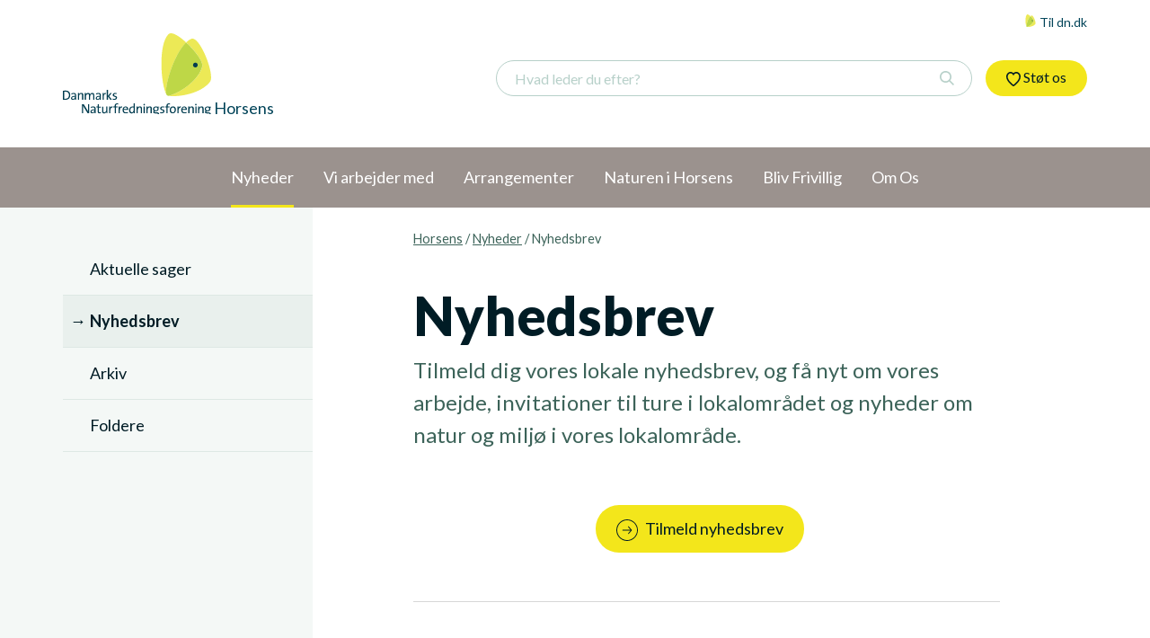

--- FILE ---
content_type: text/html; charset=utf-8
request_url: https://horsens.dn.dk/nyheder/nyhedsbrev/
body_size: 6826
content:

<!doctype html>
<html lang="da">
<head>
    <meta charset="utf-8">
        <title>Nyhedsbrev - Horsens</title>
    <meta property="og:title" content="Nyhedsbrev - Horsens" />
    <meta property="og:type" content="website" />
    <meta property="og:url" content="https://horsens.dn.dk/nyheder/nyhedsbrev/" />
    <meta property="og" content="yes" />


    <meta http-equiv="x-ua-compatible" content="ie=edge">
    <meta name="viewport" content="width=device-width,initial-scale=1">

    <link rel="stylesheet" href="/dist/css/master.min.css?v=1d710e03bcc7a83">

    <!--[if lt IE 9]>
      <script src="https://oss.maxcdn.com/html5shiv/3.7.3/html5shiv.min.js"></script>
      <script src="https://oss.maxcdn.com/respond/1.4.2/respond.min.js"></script>
    <![endif]-->
</head>
<body vocab="http://schema.org" typeof="WebPage" data-ng-app="dnapp">
    

<!-- Google Tag Manager -->
<noscript><iframe src="//www.googletagmanager.com/ns.html?id=GTM-WS5BLD" height="0" width="0" style="display:none;visibility:hidden"></iframe></noscript>
<script>
    (function (w, d, s, l, i) {
        w[l] = w[l] || []; w[l].push({
            'gtm.start':
            new Date().getTime(), event: 'gtm.js'
        });
        var f = d.getElementsByTagName(s)[0],
        j = d.createElement(s), dl = l != 'dataLayer' ? '&l=' + l : ''; j.async = true; j.src =
        '//www.googletagmanager.com/gtm.js?id=' + i + dl; f.parentNode.insertBefore(j, f);
    })(window, document, 'script', 'dataLayer', 'GTM-WS5BLD');
</script>
<!-- End Google Tag Manager -->

    <!--[if lt IE 9]>
        <p class="browserupgrade">You are using an <strong>outdated</strong> browser. Please <a href="http://browsehappy.com/">upgrade your browser</a> to improve your experience.</p>
    <![endif]-->

    


<header id="js-site-header" class="site-header">
	<div class="container">
		<nav id="js-top-links" class="top-links">
			
			<a class="top-links__link" href="http://dn.dk" target="_blank">
				<img class="top-links__icon" src="/dist/images/logo-symbol.svg"> Til dn.dk
			</a>
		</nav>
		<div class="site-header__inner">
			<a class="logo" href="/">
				<img class="logo__image" src="/dist/images/logo.svg">
				<span class="logo__department">Horsens</span>
			</a>
			<button id="js-mobile-navigation-trigger" class="button button--ghost site-mobile-navigation-trigger">Menu</button>
			<button id="js-mobile-search-trigger" class="button button--ghost site-mobile-search-trigger">
				<svg class="icon icon--search site-mobile-search-trigger__icon">
					<use xlink:href="/dist/icons/icons.svg#icon-search"></use>
				</svg>
			</button>
			<a id="js-site-cta" class="button site-cta" href="http://www.dn.dk/stot-os/stot-nu/" target="_blank">
				<svg class="icon icon--heart">
					<use xlink:href="/dist/icons/icons.svg#icon-heart"></use>
				</svg> St&#248;t os
			</a>
			

<form class="site-search" ng-controller="DN.TypeaheadController as ctrl" ng-init="ctrl.init(2141)">
    <button id="js-mobile-search-trigger" class="button button--ghost site-mobile-search-trigger">
        <svg class="icon icon--search site-mobile-search-trigger__icon">
            <use xlink:href="/dist/icons/icons.svg#icon-search"></use>
        </svg>
    </button>
    
    <input type="text" class="input site-search__input" placeholder="Hvad leder du efter?" autocomplete="off" ng-model="ctrl.searchField" ng-model-options="{ debounce: 200 }" ng-change="ctrl.typeahead()" ng-keyup="ctrl.enter($event.keyCode)">
    <svg class="icon site-search__icon icon__search">
        <use xlink:href="/dist/icons/icons.svg#icon-search"></use>
    </svg>

    <div ng-cloak class="typeahead-results-container" ng-if="ctrl.searchResults.length > 0">

    <div class="typeahead-results">

        <div class="typeahead-results--close" ng-click="ctrl.searchAction(0)">Luk</div>

        <ul class="typeahead-result-list">

            <li ng-repeat="item in ctrl.searchResults" class="search-result-item">

                <div ng-if="item.DocType == 'employee'">
                    

<a class="typeahead-result-item__link" href="{{item.Url}}">
    
    <figure class="typeahead-result-item__media">
        <img ng-if="item.ImageUrl.length" ng-src="{{item.ImageUrl}}?width=175&height=175&mode=crop&center={{item.ImageFocalPoint[1]}},{{item.ImageFocalPoint[0]}}" alt="{{item.Title}}" />
        <img ng-if="!item.ImageUrl.length" src="/departments-media/3478/dn_logo.jpg?width=175&height=175&mode=crop&center=0.5,0.5" alt="{{item.Title}}" />
    </figure>
    <div class="typeahead-result-item__content">
        <p class="typeahead-result-item__title">{{item.Title}}</p>
        <p class="typeahead-result-item__teaser">{{item.EmployeeJobTitle}}</p>
        <p class="typeahead-result-item__url">{{item.Url}}</p>
    </div>
    <div class="typeahead-result-item__context">
        <span>{{item.ContextArea}}</span>
    </div>

</a>
                </div>
                <div ng-if="item.DocType == 'product'">
                    

<a class="typeahead-result-item__link" href="{{item.Url}}">
    
    <figure class="typeahead-result-item__media">
        <img ng-if="item.ImageUrl.length" ng-src="{{item.ImageUrl}}?width=175&height=175&mode=crop&center={{item.ImageFocalPoint[1]}},{{item.ImageFocalPoint[0]}}" alt="{{item.Title}}" />
        <img ng-if="!item.ImageUrl.length" src="/departments-media/3478/dn_logo.jpg?width=175&height=175&mode=crop&center=0.5,0.5" alt="{{item.Title}}" />
    </figure>
    <div class="typeahead-result-item__content">
        <p class="typeahead-result-item__title">{{item.Title}}</p>
        <p class="typeahead-result-item__teaser">{{item.Teaser | truncate:117}}</p>
        <p class="typeahead-result-item__url">{{item.Url}}</p>
    </div>
    <div class="typeahead-result-item__context">
        <span>{{item.ContextArea}}</span>
    </div>

</a>
                </div>
                <div ng-if="item.DocType != 'employee' && item.DocType != 'product'">
                    

<a class="typeahead-result-item__link" href="{{item.Url}}">
    
    <figure class="typeahead-result-item__media">
        <img ng-if="item.ImageUrl.length" ng-src="{{item.ImageUrl}}?width=175&height=175&mode=crop&center={{item.ImageFocalPoint[1]}},{{item.ImageFocalPoint[0]}}" alt="{{item.Title}}" />
        <img ng-if="!item.ImageUrl.length" src="/departments-media/3478/dn_logo.jpg?width=175&height=175&mode=crop&center=0.5,0.5" alt="{{item.Title}}" />
    </figure>
    <div class="typeahead-result-item__content">
        <p class="typeahead-result-item__title">{{item.Title}}</p>
        <p class="typeahead-result-item__teaser">{{item.Teaser | truncate:117}}</p>
        <p class="typeahead-result-item__url">{{item.Url}}</p>
    </div>
    <div class="typeahead-result-item__context">
        <span>{{item.ContextArea}}</span>
    </div>

</a>
                </div>

            </li>
        </ul>

        <div class="typeahead-results-show-all">
            <a class="button" href="/q?id={{ctrl.nodeId}}&search={{ctrl.searchField}}">
                Vis alle søgeresultater
            </a>
        </div>

    </div>

</div>

<div ng-cloak class="typeahead-results" ng-if="ctrl.searchResults.length == 0 && ctrl.didSearch">
	<h3>Ingen resultater</h3>
</div>

    <div class="typeahead-results--fake-backdrop" ng-if="ctrl.didSearch" ng-click="ctrl.searchAction(0)"></div>
</form>

		</div>
	</div>
</header>
<div id="js-mobile-navigation" class="mobile-navigation">
	<button id="js-mobile-navigation__close-button" class="mobile-navigation__close-button">Luk</button>
	<div id="js-mobile-navigation__inner" class="mobile-navigation__inner">
		<div id="js-mobile-navigation__cta" class="mobile-navigation__cta"></div>
	</div>
</div>
    

<nav id="js-navigation-department" class="navigation-department">
    <div class="container">
        <ul class="navigation-department__list">
                    <li class="navigation-department__item navigation-department__item--current">
                        <a class="navigation-department__link" href="/nyheder/" property="url">
                            <span property="name">Nyheder</span>
                        </a>
                        
                        
                            <ul class="navigation-department__list--sub-menu">
                                    <li class="navigation-department__item ">
                                        <a class="navigation-department__link" href="/nyheder/aktuelle-sager/" property="url">
                                            <span property="name">Aktuelle sager</span>
                                        </a>

                                        
                                    </li>
                                    <li class="navigation-department__item ">
                                        <a class="navigation-department__link" href="/nyheder/nyhedsbrev/" property="url">
                                            <span property="name">Nyhedsbrev</span>
                                        </a>

                                        
                                    </li>
                                    <li class="navigation-department__item ">
                                        <a class="navigation-department__link" href="/nyheder/arkiv/" property="url">
                                            <span property="name">Arkiv</span>
                                        </a>

                                        
                                    </li>
                                    <li class="navigation-department__item ">
                                        <a class="navigation-department__link" href="/nyheder/foldere/" property="url">
                                            <span property="name">Foldere</span>
                                        </a>

                                        
                                    </li>
                            </ul>
                            <button class="js-sub-toggle navigation-department__sub-toggle">
                                <svg class="icon icon--circle-arrow-down">
                                    <use xlink:href="/dist/icons/icons.svg#icon-circle-arrow-down"></use>
                                </svg>
                            </button>
                    </li>
                    <li class="navigation-department__item ">
                        <a class="navigation-department__link" href="/vi-arbejder-med/" property="url">
                            <span property="name">Vi arbejder med</span>
                        </a>
                        
                        
                            <ul class="navigation-department__list--sub-menu">
                                    <li class="navigation-department__item ">
                                        <a class="navigation-department__link" href="/vi-arbejder-med/lokale-sager/" property="url">
                                            <span property="name">Lokale sager</span>
                                        </a>

                                        
                                    </li>
                                    <li class="navigation-department__item ">
                                        <a class="navigation-department__link" href="/vi-arbejder-med/hoeringer/" property="url">
                                            <span property="name">H&#248;ringer</span>
                                        </a>

                                        
                                    </li>
                                    <li class="navigation-department__item ">
                                        <a class="navigation-department__link" href="/vi-arbejder-med/havbrug/" property="url">
                                            <span property="name">Havbrug</span>
                                        </a>

                                        
                                    </li>
                                    <li class="navigation-department__item ">
                                        <a class="navigation-department__link" href="/vi-arbejder-med/fremtidens-natur/" property="url">
                                            <span property="name">Fremtidens Natur</span>
                                        </a>

                                        
                                    </li>
                            </ul>
                            <button class="js-sub-toggle navigation-department__sub-toggle">
                                <svg class="icon icon--circle-arrow-down">
                                    <use xlink:href="/dist/icons/icons.svg#icon-circle-arrow-down"></use>
                                </svg>
                            </button>
                    </li>
                    <li class="navigation-department__item ">
                        <a class="navigation-department__link" href="/arrangementer/" property="url">
                            <span property="name">Arrangementer</span>
                        </a>
                        
                        
                            <ul class="navigation-department__list--sub-menu">
                                    <li class="navigation-department__item ">
                                        <a class="navigation-department__link" href="/arrangementer/afholdte-arrangementer/" property="url">
                                            <span property="name">Afholdte Arrangementer</span>
                                        </a>

                                        
                                            <ul class="navigation-department__list--sub-menu">
                                                    <li class="navigation-department__item ">
                                                        <a class="navigation-department__link" href="/arrangementer/afholdte-arrangementer/drostholm/" property="url">
                                                            <span property="name">Drostholm</span>
                                                        </a>
                                                    </li>
                                                    <li class="navigation-department__item ">
                                                        <a class="navigation-department__link" href="/arrangementer/afholdte-arrangementer/egaa-engsoe/" property="url">
                                                            <span property="name">Eg&#229; Engs&#248;</span>
                                                        </a>
                                                    </li>
                                                    <li class="navigation-department__item ">
                                                        <a class="navigation-department__link" href="/arrangementer/afholdte-arrangementer/glenteturen/" property="url">
                                                            <span property="name">Glenteturen</span>
                                                        </a>
                                                    </li>
                                            </ul>
                                            <button class="js-sub-toggle navigation-department__sub-toggle">
                                                <svg class="icon icon--circle-arrow-down">
                                                    <use xlink:href="/dist/icons/icons.svg#icon-circle-arrow-down"></use>
                                                </svg>
                                            </button>
                                    </li>
                            </ul>
                            <button class="js-sub-toggle navigation-department__sub-toggle">
                                <svg class="icon icon--circle-arrow-down">
                                    <use xlink:href="/dist/icons/icons.svg#icon-circle-arrow-down"></use>
                                </svg>
                            </button>
                    </li>
                    <li class="navigation-department__item ">
                        <a class="navigation-department__link" href="/naturen-i-horsens/" property="url">
                            <span property="name">Naturen i Horsens</span>
                        </a>
                        
                        
                            <ul class="navigation-department__list--sub-menu">
                                    <li class="navigation-department__item ">
                                        <a class="navigation-department__link" href="/naturen-i-horsens/naturomraader-i-horsens/" property="url">
                                            <span property="name">Naturomr&#229;der i Horsens</span>
                                        </a>

                                        
                                            <ul class="navigation-department__list--sub-menu">
                                                    <li class="navigation-department__item ">
                                                        <a class="navigation-department__link" href="/naturen-i-horsens/naturomraader-i-horsens/ring-soe/" property="url">
                                                            <span property="name">Ring S&#248;</span>
                                                        </a>
                                                    </li>
                                            </ul>
                                            <button class="js-sub-toggle navigation-department__sub-toggle">
                                                <svg class="icon icon--circle-arrow-down">
                                                    <use xlink:href="/dist/icons/icons.svg#icon-circle-arrow-down"></use>
                                                </svg>
                                            </button>
                                    </li>
                                    <li class="navigation-department__item ">
                                        <a class="navigation-department__link" href="/naturen-i-horsens/fredninger-i-horsens/" property="url">
                                            <span property="name">Fredninger i Horsens</span>
                                        </a>

                                        
                                            <ul class="navigation-department__list--sub-menu">
                                                    <li class="navigation-department__item ">
                                                        <a class="navigation-department__link" href="/naturen-i-horsens/fredninger-i-horsens/bjergene/" property="url">
                                                            <span property="name">Bjergene</span>
                                                        </a>
                                                    </li>
                                            </ul>
                                            <button class="js-sub-toggle navigation-department__sub-toggle">
                                                <svg class="icon icon--circle-arrow-down">
                                                    <use xlink:href="/dist/icons/icons.svg#icon-circle-arrow-down"></use>
                                                </svg>
                                            </button>
                                    </li>
                                    <li class="navigation-department__item ">
                                        <a class="navigation-department__link" href="/naturen-i-horsens/beskyt-naturen/" property="url">
                                            <span property="name">Beskyt naturen</span>
                                        </a>

                                        
                                    </li>
                                    <li class="navigation-department__item ">
                                        <a class="navigation-department__link" href="/naturen-i-horsens/folder-3-paa-stribe/" property="url">
                                            <span property="name">Folder 3 p&#229; stribe</span>
                                        </a>

                                        
                                    </li>
                                    <li class="navigation-department__item ">
                                        <a class="navigation-department__link" href="/naturen-i-horsens/vi-saa-paa-fugle/" property="url">
                                            <span property="name">Vi s&#229; p&#229; fugle</span>
                                        </a>

                                        
                                    </li>
                            </ul>
                            <button class="js-sub-toggle navigation-department__sub-toggle">
                                <svg class="icon icon--circle-arrow-down">
                                    <use xlink:href="/dist/icons/icons.svg#icon-circle-arrow-down"></use>
                                </svg>
                            </button>
                    </li>
                    <li class="navigation-department__item ">
                        <a class="navigation-department__link" href="/bliv-frivillig/" property="url">
                            <span property="name">Bliv Frivillig</span>
                        </a>
                        
                        
                            <ul class="navigation-department__list--sub-menu">
                                    <li class="navigation-department__item ">
                                        <a class="navigation-department__link" href="/bliv-frivillig/opgaver-som-frivillig/" property="url">
                                            <span property="name">Opgaver som frivillig</span>
                                        </a>

                                        
                                            <ul class="navigation-department__list--sub-menu">
                                                    <li class="navigation-department__item ">
                                                        <a class="navigation-department__link" href="/bliv-frivillig/opgaver-som-frivillig/foelg-de-kommunale-sager/" property="url">
                                                            <span property="name">F&#248;lg de kommunale sager</span>
                                                        </a>
                                                    </li>
                                                    <li class="navigation-department__item ">
                                                        <a class="navigation-department__link" href="/bliv-frivillig/opgaver-som-frivillig/hjemmeside-og-nyhedsbrev/" property="url">
                                                            <span property="name">Hjemmeside og nyhedsbrev</span>
                                                        </a>
                                                    </li>
                                                    <li class="navigation-department__item ">
                                                        <a class="navigation-department__link" href="/bliv-frivillig/opgaver-som-frivillig/lave-arrangementer/" property="url">
                                                            <span property="name">Lave arrangementer</span>
                                                        </a>
                                                    </li>
                                            </ul>
                                            <button class="js-sub-toggle navigation-department__sub-toggle">
                                                <svg class="icon icon--circle-arrow-down">
                                                    <use xlink:href="/dist/icons/icons.svg#icon-circle-arrow-down"></use>
                                                </svg>
                                            </button>
                                    </li>
                                    <li class="navigation-department__item ">
                                        <a class="navigation-department__link" href="/bliv-frivillig/arbejdsgrupper/" property="url">
                                            <span property="name">Arbejdsgrupper</span>
                                        </a>

                                        
                                    </li>
                                    <li class="navigation-department__item ">
                                        <a class="navigation-department__link" href="/bliv-frivillig/moed-en-frivillig/" property="url">
                                            <span property="name">M&#248;d en frivillig</span>
                                        </a>

                                        
                                    </li>
                            </ul>
                            <button class="js-sub-toggle navigation-department__sub-toggle">
                                <svg class="icon icon--circle-arrow-down">
                                    <use xlink:href="/dist/icons/icons.svg#icon-circle-arrow-down"></use>
                                </svg>
                            </button>
                    </li>
                    <li class="navigation-department__item ">
                        <a class="navigation-department__link" href="/om-os/" property="url">
                            <span property="name">Om Os</span>
                        </a>
                        
                        
                            <ul class="navigation-department__list--sub-menu">
                                    <li class="navigation-department__item ">
                                        <a class="navigation-department__link" href="/om-os/livet-i-dn-bestyrelsen/" property="url">
                                            <span property="name">Livet i DN-bestyrelsen</span>
                                        </a>

                                        
                                            <ul class="navigation-department__list--sub-menu">
                                                    <li class="navigation-department__item ">
                                                        <a class="navigation-department__link" href="/om-os/livet-i-dn-bestyrelsen/det-skal-vaere-sjovt/" property="url">
                                                            <span property="name">Det skal v&#230;re sjovt</span>
                                                        </a>
                                                    </li>
                                                    <li class="navigation-department__item ">
                                                        <a class="navigation-department__link" href="/om-os/livet-i-dn-bestyrelsen/det-skal-vaere-udviklende/" property="url">
                                                            <span property="name">Det skal v&#230;re udviklende</span>
                                                        </a>
                                                    </li>
                                                    <li class="navigation-department__item ">
                                                        <a class="navigation-department__link" href="/om-os/livet-i-dn-bestyrelsen/det-er-lokalt/" property="url">
                                                            <span property="name">Det er lokalt</span>
                                                        </a>
                                                    </li>
                                                    <li class="navigation-department__item ">
                                                        <a class="navigation-department__link" href="/om-os/livet-i-dn-bestyrelsen/det-er-regionalt/" property="url">
                                                            <span property="name">Det er regionalt</span>
                                                        </a>
                                                    </li>
                                                    <li class="navigation-department__item ">
                                                        <a class="navigation-department__link" href="/om-os/livet-i-dn-bestyrelsen/det-er-nationalt/" property="url">
                                                            <span property="name">Det er nationalt</span>
                                                        </a>
                                                    </li>
                                            </ul>
                                            <button class="js-sub-toggle navigation-department__sub-toggle">
                                                <svg class="icon icon--circle-arrow-down">
                                                    <use xlink:href="/dist/icons/icons.svg#icon-circle-arrow-down"></use>
                                                </svg>
                                            </button>
                                    </li>
                                    <li class="navigation-department__item ">
                                        <a class="navigation-department__link" href="/om-os/bestyrelsen/" property="url">
                                            <span property="name">Bestyrelsen</span>
                                        </a>

                                        
                                            <ul class="navigation-department__list--sub-menu">
                                                    <li class="navigation-department__item ">
                                                        <a class="navigation-department__link" href="/om-os/bestyrelsen/endelavetur-2017/" property="url">
                                                            <span property="name">Endelavetur 2017</span>
                                                        </a>
                                                    </li>
                                            </ul>
                                            <button class="js-sub-toggle navigation-department__sub-toggle">
                                                <svg class="icon icon--circle-arrow-down">
                                                    <use xlink:href="/dist/icons/icons.svg#icon-circle-arrow-down"></use>
                                                </svg>
                                            </button>
                                    </li>
                                    <li class="navigation-department__item ">
                                        <a class="navigation-department__link" href="/om-os/kontakt/" property="url">
                                            <span property="name">Kontakt</span>
                                        </a>

                                        
                                    </li>
                                    <li class="navigation-department__item ">
                                        <a class="navigation-department__link" href="/om-os/aarsmoeder/" property="url">
                                            <span property="name">Aarsm&#248;der</span>
                                        </a>

                                        
                                    </li>
                                    <li class="navigation-department__item ">
                                        <a class="navigation-department__link" href="/om-os/afdelingens-foldere/" property="url">
                                            <span property="name">Afdelingens foldere</span>
                                        </a>

                                        
                                    </li>
                            </ul>
                            <button class="js-sub-toggle navigation-department__sub-toggle">
                                <svg class="icon icon--circle-arrow-down">
                                    <use xlink:href="/dist/icons/icons.svg#icon-circle-arrow-down"></use>
                                </svg>
                            </button>
                    </li>

        </ul>
    </div>
</nav>

    
<section class="textpage">
	<div class="container">
		<div class="row">
			<div class="sidebar-container col-md-3">
			    <aside class="sidebar">
			        
			        
<nav class="sidebar__sub-nav" role="navigation" vocab="http://schema.org/" typeof="SiteNavigationElement">
	<ul class="sidebar__sub-nav-list">
		

			<li>
				<a href="/nyheder/aktuelle-sager/" property="url">
					<span property="name">Aktuelle sager</span>

				</a>
				
			</li>
			<li class="active current">
				<a href="/nyheder/nyhedsbrev/" property="url">
					<span property="name">Nyhedsbrev</span>

				</a>
				
			</li>
			<li>
				<a href="/nyheder/arkiv/" property="url">
					<span property="name">Arkiv</span>

				</a>
				
			</li>
			<li>
				<a href="/nyheder/foldere/" property="url">
					<span property="name">Foldere</span>

				</a>
				
			</li>
	</ul>
</nav>
			    </aside>
			</div>
			<div class="content-container col-md-7 col-md-offset-1">
				<div class="page-content">

					
					

    <ul class="breadcrumb">
            <li><a href="/">Horsens</a> <span class="divider">/</span></li>
            <li><a href="/nyheder/">Nyheder</a> <span class="divider">/</span></li>

        <li class="active">Nyhedsbrev</li>
    </ul>


					
					<header class="page-header">
						<h1 class="page-header__title">Nyhedsbrev</h1>
                        <span class="page-header__lead">Tilmeld dig vores lokale nyhedsbrev, og få nyt om vores arbejde, invitationer til ture i lokalområdet og nyheder om natur og miljø i vores lokalområde.</span>
					</header>

					
					
					


    <div class="umb-grid">
                <div class="grid-section">
    <div >

        <div class="row">
            <div class="col-md-12">
                <div >
                            
    
        
               
	<div class="nc-grid-cta">
				<a class="button" href="http://lokalenyhedsbreve.dn.dk" target="_blank">
					<svg class="icon icon--circle-arrow-right">
						<use xmlns:xlink="http://www.w3.org/1999/xlink" xlink:href="/dist/icons/icons.svg#icon-circle-arrow-right"></use>
					</svg>
					<span class="button__label">Tilmeld nyhedsbrev</span>
				</a>
	</div>





        



                            
    
        
               


	<div class="nc-grid-divider">
		<hr>
	</div>



        



                            
    

<div class="nc-grid-richtexteditor" nc-search-key="grid-rte">
    <p><strong>Tidligere nyhedsbreve:</strong></p>
</div>

                            
    
        
               
    <div class="nc-grid-html">
    <script type="text/javascript" src="https://danmarksnaturfredningsforening.createsend.com/t/t/p/fjidi/0/1/1/0/1/"></script>
    </div>





        



                </div>
            </div>        </div>

    </div>
                </div>
    </div>




					

<div class="nc-grid-share-links nc-grid-share-links--align-center" data-ng-controller="DNDepartments.SocialShareController as shareCtrl">
    <nav class="nc-grid-share-links__nav">
        <ul class="nc-grid-share-links__list">
            <li class="nc-grid-share-links__item">
                <div class="nc-grid-share-links__link" data-ng-click="shareCtrl.socialShare('Print', null, null)">
                    <figure class="nc-grid-share-links__icon">
                        <svg class="icon icon--print">
                            <use xlink:href="/dist/icons/icons.svg#icon-print"></use>
                        </svg>
                    </figure>
                </div>
            </li>
            <li class="nc-grid-share-links__item">
                <div class="nc-grid-share-links__link nc-grid-share-links__link--facebook" data-ng-click="shareCtrl.socialShare('Facebook', null, 'https://horsens.dn.dk/nyheder/nyhedsbrev/')">
                    <figure class="nc-grid-share-links__icon">
                        <svg class="icon icon--facebook">
                            <use xlink:href="/dist/icons/icons.svg#icon-facebook"></use>
                        </svg>
                    </figure>
                </div>
            </li>

            <li class="nc-grid-share-links__item">
                <div class="nc-grid-share-links__link" data-ng-click="shareCtrl.socialShare('MailTo', 'Nyhedsbrev', 'https://horsens.dn.dk/nyheder/nyhedsbrev/')">
                    <figure class="nc-grid-share-links__icon">
                        <svg class="icon icon--mail">
                            <use xlink:href="/dist/icons/icons.svg#icon-mail"></use>
                        </svg>
                    </figure>
                </div>
            </li>
            <li class="nc-grid-share-links__item">
                <div class="nc-grid-share-links__link" data-ng-click="shareCtrl.socialShare('Bookmark', null, null)">
                    <figure class="nc-grid-share-links__icon">
                        <svg class="icon icon__save-bookmark">
                            <use xlink:href="/dist/icons/icons.svg#icon-save-bookmark"></use>
                        </svg>
                    </figure>
                </div>
            </li>
            <li class="nc-grid-share-links__item">

                
                <button type="button" class="js-popover-button nc-grid-share-links__button">Flere</button>
                
                <div class="js-popover nc-grid-share-links__popover">
                    <ul class="nc-grid-share-links__popover-list">

                        <li class="nc-grid-share-links__item nc-grid-share-links__item--popover-item">
                            <div class="nc-grid-share-links__link nc-grid-share-links__link--popover-link" data-ng-click="shareCtrl.socialShare('Twitter', 'Nyhedsbrev', 'https://horsens.dn.dk/nyheder/nyhedsbrev/')">
                                <svg class="icon icon--twitter icon--white">
                                    <use xlink:href="/dist/icons/icons.svg#icon-twitter"></use>
                                </svg>
                            </div>
                        </li>
                        <li class="nc-grid-share-links__item nc-grid-share-links__item--popover-item">
                            <div class="nc-grid-share-links__link nc-grid-share-links__link--popover-link" data-ng-click="shareCtrl.socialShare('LinkedIn', 'Nyhedsbrev', 'https://horsens.dn.dk/nyheder/nyhedsbrev/')">
                                <svg class="icon icon--linkedin icon--white">
                                    <use xlink:href="/dist/icons/icons.svg#icon-linkedin"></use>
                                </svg>
                            </div>
                        </li>
                        <li class="nc-grid-share-links__item nc-grid-share-links__item--popover-item">
                            <div class="nc-grid-share-links__link nc-grid-share-links__link--popover-link" data-ng-click="shareCtrl.socialShare('GooglePlus', null, 'https://horsens.dn.dk/nyheder/nyhedsbrev/')">
                                <svg class="icon icon--googleplus icon--white">
                                    <use xlink:href="/dist/icons/icons.svg#icon-googleplus"></use>
                                </svg>
                            </div>
                        </li>
                    </ul>
                </div>
            </li>
        </ul>
    </nav>
</div>
				</div>
			</div>
		</div>
	</div>
</section>


    

<footer class="site-footer">
    <div class="container">
        <div class="row">
            <div class="col-sm-6">
                <figure class="site-footer-info__logo">
                    <img class="logo__image" src="/dist/images/logo-negative.svg" alt="">
                </figure>
                <div class="site-footer-content">
                    <p class="site-footer-content__description">Danmarks Naturfredningsforening Horsens arbejder for et b&#230;redygtigt samfund med en rig og mangfoldig natur, et smukt og varieret landskab og et rent og sundt milj&#248;. <a href="/om-os/">Mere om os</a>
                    </p>
                </div>
                <div class="site-footer-links">
                    <div class="site-footer-links-social-medias">
                        <a class="site-footer-links-social-medias__link" href="mailto:horsens@dn.dk">
                            <figure class="site-footer-links-social-medias__media">
                                <svg class="icon icon--mail">
                                    <use xlink:href="/dist/icons/icons.svg#icon-mail"></use>
                                </svg>
                            </figure>
                            <span class="site-footer-links-social-medias__label">horsens@dn.dk</span>
                        </a>
                        <a class="site-footer-links-social-medias__link" target="_blank" href="http://www.twitter.com/danmarksnatur">
                            <figure class="site-footer-links-social-medias__media">
                                <svg class="icon icon--twitter">
                                    <use xlink:href="/dist/icons/icons.svg#icon-twitter"></use>
                                </svg>
                            </figure>
                            <span class="site-footer-links-social-medias__label">Twitter</span>
                        </a>
                        <a class="site-footer-links-social-medias__link" target="_blank" href="https://www.facebook.com/DanmarksNaturfredningsforeningHorsens">
                            <figure class="site-footer-links-social-medias__media">
                                <svg class="icon icon--facebook">
                                    <use xlink:href="/dist/icons/icons.svg#icon-facebook"></use>
                                </svg>
                            </figure>
                            <span class="site-footer-links-social-medias__label">Facebook</span>
                        </a>
                    </div>
                        <ul class="site-footer-links__list">

                                <li class="site-footer-links__item">
                                    <a class="site-footer-links__link" href="/">Forside</a>
                                </li>
                                <li class="site-footer-links__item">
                                    <a class="site-footer-links__link" href="/arrangementer/">Arrangementer</a>
                                </li>
                        </ul>
                </div>
            </div>
            <div class="col-sm-offset-1 col-sm-5">
                <div id="js-site-footer-map" class="map map--department" data-map-city="horsens" style="height: 415px;">
                </div>
            </div>
        </div>
    </div>
</footer>
    



    <script src="/dist/scripts/vendor.min.js?v=1d710e03db2a795"></script>
    <script src="/dist/scripts/master.min.js?v=1dafdcd99f43702"></script>
    <script src="/dist/scripts/angularmaster.min.js?v=1d710e03e0ab416"></script>

    <div id="js-typeahead-backdrop" class="typeahead-results--backdrop" style="display: none;"></div>
</body>

</html>

--- FILE ---
content_type: image/svg+xml
request_url: https://horsens.dn.dk/dist/icons/icons.svg
body_size: 27962
content:
<?xml version="1.0" encoding="utf-8"?><svg xmlns="http://www.w3.org/2000/svg" xmlns:xlink="http://www.w3.org/1999/xlink"><symbol viewBox="0 0 19 12" id="icon-arrow-right"><path fill="#010101" d="M18 7H1c-.6 0-1-.4-1-1s.4-1 1-1h17c.6 0 1 .4 1 1s-.4 1-1 1z"/><path fill="#010101" d="M13 12c-.3 0-.5-.1-.7-.3-.4-.4-.4-1 0-1.4L16.6 6l-4.3-4.3c-.4-.4-.4-1 0-1.4s1-.4 1.4 0l5 5c.4.4.4 1 0 1.4l-5 5c-.2.2-.4.3-.7.3z"/></symbol><symbol viewBox="0 0 24 23.2" id="icon-become-member"><path d="M13.8 13.4l-4-1.4c-.2-.1-.3-.3-.3-.5V9.2h1v2l3.6 1.3-.3.9zM11 17.2H.5c-.3 0-.5-.2-.5-.5v-1.5c0-1.2.8-2.3 1.9-2.7l3.6-1.3V9.4h1v2.2c0 .2-.1.4-.3.5l-3.9 1.4c-.7.3-1.2 1-1.2 1.8v1h10v.9z"/><path d="M7.9 10.5c-2.5 0-4.4-2.3-4.4-5.2S5.4 0 7.9 0s4.4 2.3 4.4 5.2-1.9 5.3-4.4 5.3zm0-9.5C6 1 4.5 2.9 4.5 5.2c0 2.3 1.5 4.2 3.4 4.2s3.4-1.9 3.4-4.2C11.3 2.9 9.8 1 7.9 1z"/><path d="M10.8 5.4c-1 0-1.7-.4-2.3-1.2-.7.7-1.9 1.1-3 1.1-.6 0-1.2-.1-1.8-.4l.5-.9c.4.2.8.3 1.3.3 1 0 2.2-.6 2.5-1.3.1-.2.3-.3.4-.3.2 0 .4.1.4.3.7 1.1 1.3 1.5 2.4 1.3h.4l.1 1H11.4c-.1.1-.4.1-.6.1zm5.7 5.7c-.3 0-.5-.2-.5-.5V9.2c0-.3.2-.5.5-.5s.5.3.5.5v1.3c0 .3-.2.6-.5.6z"/><path d="M14.4 10.5c-.3 0-.5-.2-.5-.5s.2-.5.5-.5c1.9 0 3.4-1.9 3.4-4.2 0-2.3-1.5-4.2-3.4-4.2-.3 0-.5-.2-.5-.5s.2-.6.5-.6c2.5 0 4.4 2.3 4.4 5.2s-1.9 5.3-4.4 5.3z"/><path d="M17.3 5.4c-1.1 0-2-.6-2.7-1.8-.1-.2-.1-.5.2-.7.2-.1.5-.1.7.2.7 1.1 1.3 1.5 2.4 1.3h.4c.3 0 .5.2.6.4 0 .3-.2.5-.4.6h-1.2zm1.2 17.8c-3 0-5.5-2.5-5.5-5.5s2.5-5.5 5.5-5.5 5.5 2.5 5.5 5.5-2.5 5.5-5.5 5.5zm0-10c-2.5 0-4.5 2-4.5 4.5s2 4.5 4.5 4.5 4.5-2 4.5-4.5-2-4.5-4.5-4.5z"/><path d="M18.5 20.7c-.3 0-.5-.2-.5-.5v-5c0-.3.2-.5.5-.5s.5.2.5.5v5c0 .3-.2.5-.5.5z"/><path d="M21 18.2h-5c-.3 0-.5-.2-.5-.5s.2-.5.5-.5h5c.3 0 .5.2.5.5s-.2.5-.5.5z"/></symbol><symbol viewBox="0 0 24 20.5" id="icon-checkmark"><path d="M23.9 3.6L20.4.1c-.2-.2-.5-.2-.7 0L7.5 12.3 4.4 9.1c-.2-.1-.6-.1-.8 0L.1 12.6c-.2.2-.2.5 0 .7l7 7c.1.1.2.1.4.1.1 0 .3 0 .4-.1l16-16c.1-.1.1-.5 0-.7z"/></symbol><symbol viewBox="0 0 18.5 24" id="icon-children"><path d="M6 8C3.8 8 2 6.2 2 4s1.8-4 4-4 4 1.8 4 4-1.8 4-4 4zm0-7C4.3 1 3 2.3 3 4s1.3 3 3 3 3-1.3 3-3-1.3-3-3-3zm2 23H4c-.3 0-.5-.2-.5-.5v-6.2c-1.4-.9-3.5-3-3.5-7.8 0-.3.2-.5.5-.5h11c.3 0 .5.2.5.5 0 4.8-2.1 6.9-3.5 7.8v6.2c0 .3-.2.5-.5.5zm-3.5-1h3v-6c0-.2.1-.4.3-.4 2-1.1 3.1-3.4 3.2-6.6H1c.1 3.2 1.2 5.5 3.2 6.6.2.1.3.3.3.4v6zM15.2 16C14 16 13 15 13 13.8s1-2.2 2.2-2.2 2.2 1 2.2 2.2-.9 2.2-2.2 2.2zm0-3.5c-.7 0-1.2.6-1.2 1.2s.6 1.2 1.2 1.2 1.2-.6 1.2-1.2-.5-1.2-1.2-1.2z"/><path d="M16.2 24h-2c-.3 0-.5-.2-.5-.5v-2h-1.2c-.3 0-.5-.2-.5-.5 0-2.9 1.5-5.2 3.2-5.2s3.2 2.4 3.2 5.2c0 .3-.2.5-.5.5h-1.2v2c.1.3-.2.5-.5.5zm-1.4-1h1v-2c0-.3.2-.5.5-.5h1.2c-.1-2-1.1-3.8-2.2-3.8s-2.1 1.7-2.2 3.8h1.2c.3 0 .5.2.5.5v2z"/></symbol><symbol viewBox="-227.1 346.9 100.3 100.3" id="icon-circle-arrow-down"><path d="M-177 346.9c-27.6 0-50.1 22.5-50.1 50.1s22.5 50.1 50.1 50.1 50.1-22.5 50.1-50.1c.1-27.6-22.4-50.1-50.1-50.1zm0 96.2c-25.4 0-46.1-20.7-46.1-46.1 0-25.4 20.7-46.1 46.1-46.1 25.4 0 46.1 20.7 46.1 46.1.1 25.4-20.6 46.1-46.1 46.1zm14.5-41.2l-12.5 10.8v-35.8c0-1.1-.9-2-2-2s-2 .9-2 2v35.8l-12.5-10.8c-.8-.7-2.1-.6-2.8.2-.7.8-.6 2.1.2 2.8l17.1 14.7 17.1-14.7c.8-.7.9-2 .2-2.8-.7-.8-1.9-.9-2.8-.2z"/></symbol><symbol viewBox="-468.1 679.9 100.2 100.2" id="icon-circle-arrow-left"><path d="M-367.9 730c0-27.6-22.5-50.1-50.1-50.1s-50.1 22.5-50.1 50.1 22.5 50.1 50.1 50.1 50.1-22.5 50.1-50.1zm-96.3 0c0-25.4 20.7-46.1 46.1-46.1S-372 704.6-372 730c0 25.4-20.7 46.1-46.1 46.1s-46.1-20.7-46.1-46.1zm41.3 14.5l-10.8-12.5h35.7c1.1 0 2-.9 2-2s-.9-2-2-2h-35.8l10.8-12.5c.7-.8.6-2.1-.2-2.8-.8-.7-2.1-.6-2.8.2l-14.7 17.1 14.7 17.1c.7.8 2 .9 2.8.2.9-.7 1-2 .3-2.8z"/></symbol><symbol viewBox="0 0 100.2 100.2" id="icon-circle-arrow-right"><path d="M0 50.1c0 27.6 22.5 50.1 50.1 50.1s50.1-22.5 50.1-50.1S77.7 0 50.1 0 0 22.5 0 50.1zm96.3 0c0 25.4-20.7 46.1-46.1 46.1S4.1 75.5 4.1 50.1 24.8 4 50.2 4s46.1 20.7 46.1 46.1zM55 35.6l10.8 12.5H30.1c-1.1 0-2 .9-2 2s.9 2 2 2h35.8L55.1 64.6c-.7.8-.6 2.1.2 2.8.8.7 2.1.6 2.8-.2l14.7-17.1L58.1 33c-.7-.8-2-.9-2.8-.2-.9.7-1 2-.3 2.8z"/></symbol><symbol viewBox="0 0 23 23" id="icon-circle-close"><path d="M11.5 23C5.2 23 0 17.8 0 11.5S5.2 0 11.5 0 23 5.2 23 11.5 17.8 23 11.5 23zm0-22C5.7 1 1 5.7 1 11.5S5.7 22 11.5 22 22 17.3 22 11.5 17.3 1 11.5 1z"/><path d="M7.3 16.2c-.1 0-.3 0-.4-.1-.2-.2-.2-.5 0-.7l8.5-8.5c.2-.2.5-.2.7 0s.2.5 0 .7l-8.5 8.5c-.1.1-.2.1-.3.1z"/><path d="M15.7 16.2c-.1 0-.3 0-.4-.1L6.9 7.6c-.2-.2-.2-.5 0-.7s.5-.2.7 0l8.5 8.5c.2.2.2.5 0 .7-.1.1-.2.1-.4.1z"/></symbol><symbol viewBox="0 0 24 24" id="icon-circle-facebook"><path fill="#231F20" d="M12 0C5.4 0 0 5.4 0 12s5.4 12 12 12 12-5.4 12-12S18.6 0 12 0zm3.6 11.5h-2.1v7h-3v-7h-2v-2h2V8.3c0-1.1.4-2.8 2.6-2.8h2.4v2.3h-1.4c-.2 0-.6.1-.6.6v1h2.3l-.2 2.1z"/></symbol><symbol viewBox="0 0 24 24" id="icon-circle-googleplus"><g fill="#231F20"><path d="M12.6 8.6c0-.7-.3-1.3-.8-1.8S10.7 6 10 6s-1.2.2-1.7.7c-.4.4-.6 1-.6 1.7s.3 1.3.8 1.8c1 1 2.6 1 3.5.1.4-.4.7-1 .6-1.7zm-2.4 5.6c-2.2 0-4 1-4 2.1s1.8 2.1 4 2.1 4-1 4-2.1c-.1-1.1-1.9-2.1-4-2.1z"/><path d="M12 0C5.4 0 0 5.4 0 12s5.4 12 12 12 12-5.4 12-12S18.6 0 12 0zm-1.8 19.4c-2.8 0-5-1.4-5-3.1 0-1.7 2.2-3.1 5-3.1.8 0 1.6.1 2.3.3-.6-.4-1.3-.9-1.3-1.7-.3.1-.5.1-.8.1-1 0-1.9-.4-2.6-1.1-.7-.7-1.1-1.5-1.1-2.5 0-.9.3-1.8 1-2.5.6-.5 1.4-.8 2.3-.7V5h4v1h-1.5l.1.1c.7.7 1.1 1.6 1.1 2.5 0 .9-.3 1.8-1 2.4-.2.2-.3.3-.5.4-.2.6.1.8.8 1.4.9.6 2.1 1.4 2.1 3.6 0 1.7-2.1 3-4.9 3zM20 10h-2v2h-1v-2h-2V9h2V7h1v2h2v1z"/></g></symbol><symbol viewBox="0 0 24 24" id="icon-circle-instagram"><g fill="#231F20"><path d="M8.5 9.5c.2-.2.3-.4.5-.6V6H8v3.5h.5z"/><circle cx="12" cy="11.5" r="3"/><path d="M10 8.1c.6-.3 1.3-.6 2-.6 1.5 0 2.8.8 3.4 2H18V7.8c0-1-.8-1.8-1.8-1.8H10v2.1zM16 7h1v1h-1V7z"/><path d="M12 0C5.4 0 0 5.4 0 12s5.4 12 12 12 12-5.4 12-12S18.6 0 12 0zm7 16.2c0 1.6-1.3 2.8-2.8 2.8H7.8C6.3 19 5 17.7 5 16.2V7.8C5 6.3 6.3 5 7.8 5h8.3C17.7 5 19 6.3 19 7.8v8.4z"/><path d="M7 9.5V6.2c-.6.3-1 .9-1 1.6v1.7h1z"/></g></symbol><symbol viewBox="0 0 24 24" id="icon-circle-linkedin"><path fill="#231F20" d="M12 0C5.4 0 0 5.4 0 12s5.4 12 12 12 12-5.4 12-12S18.6 0 12 0zM9.5 16.5h-2v-7h2v7zm-1-9c-.6 0-1-.4-1-1s.4-1 1-1 1 .4 1 1-.4 1-1 1zm10 9h-3V13c0-.3-.2-.5-.5-.5s-.5.2-.5.5v3.5h-3v-7h3v.8s.5-.8 1.7-.8c1.5 0 2.3 1.1 2.3 3.3v3.7z"/></symbol><symbol viewBox="0 0 24 24" id="icon-circle-play"><path d="M12 24C5.4 24 0 18.6 0 12S5.4 0 12 0s12 5.4 12 12-5.4 12-12 12zm0-23C5.9 1 1 5.9 1 12s4.9 11 11 11 11-4.9 11-11S18.1 1 12 1z"/><path d="M8.5 17c-.1 0-.2 0-.3-.1-.1-.1-.2-.2-.2-.4v-9c0-.2.1-.3.2-.4.2-.1.4-.1.5 0l9 4.5c.2.1.3.3.3.4s-.1.4-.3.4l-9 4.5c0 .1-.1.1-.2.1zM9 8.3v7.4l7.4-3.7L9 8.3z"/></symbol><symbol viewBox="0 0 24 24" id="icon-circle-twitter"><path fill="#231F20" d="M12 0C5.4 0 0 5.4 0 12s5.4 12 12 12 12-5.4 12-12S18.6 0 12 0zm5.3 9.4v.3c0 3.5-2.6 7.5-7.5 7.5-1.5 0-2.9-.4-4-1.2 1.4.2 2.8-.2 3.9-1.1-1.2 0-2.1-.8-2.5-1.8.4.1.8.1 1.2 0-1.2-.2-2.1-1.3-2.1-2.6.4.2.8.3 1.2.3-.7-.5-1.2-1.3-1.2-2.2 0-.5.1-.9.4-1.3 1.3 1.6 3.2 2.6 5.4 2.8-.1-.3-.1-.5-.1-.7 0-1.5 1.2-2.6 2.6-2.6.8 0 1.4.3 1.9.8.6-.1 2-.3 2-.3-.4.6-.7 1.7-1.2 2.1z"/></symbol><symbol viewBox="0 0 24 24" id="icon-circle-vimeo"><path fill="#231F20" d="M12 0C5.4 0 0 5.4 0 12s5.4 12 12 12 12-5.4 12-12S18.6 0 12 0zm6.4 9.9c-.7 4.1-4.8 7.6-6 8.3-1.2.8-2.3-.3-2.7-1.2-.5-1-1.8-6.1-2.2-6.6-.4-.3-1.5.5-1.5.5l-.5-.7s2.2-2.6 3.9-3c1.8-.3 1.8 2.7 2.2 4.5.4 1.7.7 2.6 1.1 2.6.4 0 1.1-.9 1.8-2.3.8-1.4 0-2.7-1.5-1.8.6-3.6 6.2-4.4 5.4-.3z"/></symbol><symbol viewBox="0 0 24 24" id="icon-circle-youtube"><g fill="#231F20"><path d="M8.6 13h-2c-.3 0-.6.2-.6.5s.3.5.5.5H7v2.5c0 .3.2.5.5.5s.5-.2.5-.5V14h.6c.3 0 .5-.2.5-.5s-.3-.5-.5-.5zm2.9-4c.3 0 .5-.2.5-.5v-1c0-.3-.2-.5-.5-.5s-.5.2-.5.5v1.1c0 .2.2.4.5.4z"/><path d="M12 0C5.4 0 0 5.4 0 12s5.4 12 12 12 12-5.4 12-12S18.6 0 12 0zm2 7c0-.3.2-.5.5-.5s.5.2.5.5v1.5c0 .3.2.5.5.5s.5-.2.5-.5V7c0-.3.2-.5.5-.5s.5.2.5.5v1.5c0 .8-.7 1.5-1.5 1.5S14 9.3 14 8.5V7zm-1 .5v1.1c0 .8-.7 1.5-1.5 1.5-.8-.1-1.5-.8-1.5-1.6v-1c0-.8.7-1.5 1.5-1.5s1.5.7 1.5 1.5zM6.3 3.8c.2-.2.5-.2.7.1l1.5 2 1.5-2c.2-.2.5-.3.7-.1.3.1.3.5.1.7L9 6.8v2.7c0 .3-.2.5-.5.5S8 9.8 8 9.5V6.8L6.2 4.5c-.2-.2-.2-.6.1-.7zm13.2 12.1c0 1.4-1.1 2.6-2.6 2.6H7c-1.4 0-2.5-1.2-2.5-2.6V14c0-1.4 1.1-2.5 2.5-2.5h9.9c1.4 0 2.6 1.1 2.6 2.6v1.8z"/><path d="M11.5 14c-.3 0-.5.2-.5.5v1c0 .3-.2.5-.5.5s-.5-.2-.5-.5v-1c0-.3-.2-.5-.5-.5s-.5.2-.5.5v1c0 .8.7 1.5 1.5 1.5s1.5-.7 1.5-1.5v-1c0-.3-.2-.5-.5-.5zm2.5 1v-1.5c0-.3-.2-.5-.5-.5s-.5.2-.5.5v3c0 .3.2.5.5.5h.5c.6 0 1-.4 1-1s-.4-1-1-1zm4 0c0-.6-.4-1-1-1s-1 .4-1 1v1c0 .6.4 1 1 1h.5c.3 0 .5-.2.5-.5s-.2-.5-.5-.5H17c.6 0 1-.4 1-1z"/></g></symbol><symbol viewBox="0 0 18 24" id="icon-company"><path d="M17.5 24H.5c-.3 0-.5-.2-.5-.5v-21c0-.3.2-.5.5-.5h17c.3 0 .5.2.5.5v21c0 .3-.2.5-.5.5zM1 23h16V3H1v20z"/><path d="M10.5 24h-3c-.3 0-.5-.2-.5-.5v-4c0-.3.2-.5.5-.5h3c.3 0 .5.2.5.5v4c0 .3-.2.5-.5.5zM8 23h2v-3H8v3zm2.5-5h-3c-.3 0-.5-.2-.5-.5v-3c0-.3.2-.5.5-.5h3c.3 0 .5.2.5.5v3c0 .3-.2.5-.5.5zM8 17h2v-2H8v2zm7.5 1h-3c-.3 0-.5-.2-.5-.5v-3c0-.3.2-.5.5-.5h3c.3 0 .5.2.5.5v3c0 .3-.2.5-.5.5zM13 17h2v-2h-2v2zm-7.5 1h-3c-.3 0-.5-.2-.5-.5v-3c0-.3.2-.5.5-.5h3c.3 0 .5.2.5.5v3c0 .3-.2.5-.5.5zM3 17h2v-2H3v2zm7.5-4h-3c-.3 0-.5-.2-.5-.5v-3c0-.3.2-.5.5-.5h3c.3 0 .5.2.5.5v3c0 .3-.2.5-.5.5zM8 12h2v-2H8v2zm7.5 1h-3c-.3 0-.5-.2-.5-.5v-3c0-.3.2-.5.5-.5h3c.3 0 .5.2.5.5v3c0 .3-.2.5-.5.5zM13 12h2v-2h-2v2zm-7.5 1h-3c-.3 0-.5-.2-.5-.5v-3c0-.3.2-.5.5-.5h3c.3 0 .5.2.5.5v3c0 .3-.2.5-.5.5zM3 12h2v-2H3v2zm7.5-4h-3c-.3 0-.5-.2-.5-.5v-3c0-.3.2-.5.5-.5h3c.3 0 .5.2.5.5v3c0 .3-.2.5-.5.5zM8 7h2V5H8v2zm7.5 1h-3c-.3 0-.5-.2-.5-.5v-3c0-.3.2-.5.5-.5h3c.3 0 .5.2.5.5v3c0 .3-.2.5-.5.5zM13 7h2V5h-2v2zM5.5 8h-3c-.3 0-.5-.2-.5-.5v-3c0-.3.2-.5.5-.5h3c.3 0 .5.2.5.5v3c0 .3-.2.5-.5.5zM3 7h2V5H3v2zm14.5-4H.5c-.2 0-.4-.1-.5-.3 0-.2 0-.4.1-.6l2-2c.1 0 .3-.1.4-.1h13c.1 0 .3.1.4.1l2 2c.1.2.1.4.1.6-.1.2-.3.3-.5.3zM1.7 2h14.6l-1-1H2.7l-1 1z"/></symbol><symbol viewBox="0 0 25 24.8" id="icon-cookies"><path d="M12.5 24.8C5.6 24.8 0 19.2 0 12.3 0 6.2 4.4 1.1 10.4 0c.3-.1.6 0 .8.2s.3.5.3.8v.2c0 1.7 1.3 3.1 3 3.1.6 0 1.2-.2 1.7-.5.3-.2.6-.2.9-.1.3.1.5.3.6.6.4 1.2 1.6 2 2.8 2 .5 0 1-.1 1.5-.4.2-.1.5-.2.8-.1.3.1.5.2.6.5 1 1.9 1.6 4 1.6 6.1 0 6.8-5.6 12.4-12.5 12.4zM9.6 2.2A10.5 10.5 0 0 0 2 12.3c0 5.8 4.7 10.5 10.5 10.5S23 18.1 23 12.3c0-1.5-.3-2.9-.9-4.3-.5.2-1 .3-1.6.3-1.7 0-3.3-.9-4.2-2.3-.6.2-1.2.3-1.8.3-2.4 0-4.5-1.7-4.9-4.1z"/><path d="M8.5 12.3c-1.7 0-3-1.3-3-3s1.3-3 3-3 3 1.3 3 3-1.3 3-3 3zm0-4c-.6 0-1 .4-1 1s.4 1 1 1 1-.4 1-1-.4-1-1-1z"/><circle cx="15.5" cy="14.3" r="2"/><path d="M9.5 20.3c-1.7 0-3-1.3-3-3s1.3-3 3-3 3 1.3 3 3-1.3 3-3 3zm0-4c-.6 0-1 .4-1 1s.4 1 1 1 1-.4 1-1-.4-1-1-1zm7-4.5c-.8 0-1.5-.7-1.5-1.5s.7-1.5 1.5-1.5 1.5.7 1.5 1.5-.7 1.5-1.5 1.5zm0-2c-.3 0-.5.2-.5.5s.2.5.5.5.5-.2.5-.5-.2-.5-.5-.5zm-12 5c-.8 0-1.5-.7-1.5-1.5s.7-1.5 1.5-1.5 1.5.7 1.5 1.5-.7 1.5-1.5 1.5zm0-2c-.3 0-.5.2-.5.5s.2.5.5.5.5-.2.5-.5-.2-.5-.5-.5zm11 8c-.8 0-1.5-.7-1.5-1.5s.7-1.5 1.5-1.5 1.5.7 1.5 1.5-.7 1.5-1.5 1.5zm0-2c-.3 0-.5.2-.5.5s.2.5.5.5.5-.2.5-.5-.2-.5-.5-.5z"/></symbol><symbol viewBox="0 0 17.2 11" id="icon-dropdown-arrow"><path fill="#010101" d="M8.6 11c-.4 0-.8-.2-1.1-.5l-7.1-8C-.1 1.9-.1.9.5.4s1.6-.5 2.1.1l6 6.7 6-6.7c.5-.6 1.5-.7 2.1-.1.6.5.7 1.5.1 2.1l-7.1 8c-.3.3-.7.5-1.1.5z"/></symbol><symbol viewBox="0 0 51.976 51.976" id="icon-error"><path d="M44.373 7.603c-10.137-10.137-26.632-10.138-36.77 0-10.138 10.138-10.137 26.632 0 36.77s26.632 10.138 36.77 0c10.137-10.138 10.137-26.633 0-36.77zM36.24 36.24a2 2 0 0 1-2.827 0l-7.425-7.424-7.778 7.778a2 2 0 1 1-2.828-2.828l7.778-7.778-7.425-7.425a2 2 0 1 1 2.828-2.828l7.425 7.425 7.07-7.07a2 2 0 1 1 2.83 2.827l-7.072 7.07 7.425 7.426a2 2 0 0 1 0 2.828z"/></symbol><symbol viewBox="0 0 8.3 14" id="icon-facebook"><path d="M7.8 4.5H5.5v-1c0-.5.3-.6.6-.6h1.4V.5H5.1C2.8.5 2.5 2.2 2.5 3.3v1.2h-2v2h2v7h3v-7h2.1l.2-2z"/><path d="M5.5 14h-3c-.3 0-.5-.2-.5-.5V7H.5C.2 7 0 6.8 0 6.5v-2c0-.3.2-.5.5-.5H2v-.7C2 1.2 3.1 0 5.1 0h2.4c.3 0 .5.2.5.5v2.3c0 .3-.2.5-.5.5H6.1c-.1 0-.1.1-.1.2V4h1.8c.2 0 .3 0 .4.2.1.1.1.2.1.4l-.2 2c0 .2-.3.4-.5.4H6v6.5c0 .3-.2.5-.5.5zM3 13h2V6.5c0-.3.2-.5.5-.5h1.7l.1-1H5.5c-.3 0-.5-.2-.5-.5v-1c0-.8.6-1.1 1.1-1.1H7V1H5.1C4.6 1 3 1 3 3.3v1.2c0 .3-.2.5-.5.5H1v1h1.5c.3 0 .5.2.5.5V13z"/></symbol><symbol viewBox="-289 381 32 32" id="icon-facebook-color"><path fill="#3B5998" d="M-257 411c0 1.1-.9 2-2 2h-28c-1.1 0-2-.9-2-2v-28c0-1.1.9-2 2-2h28c1.1 0 2 .9 2 2v28z"/><path fill="#FFF" d="M-267 413v-12h4l1-5h-5v-2c0-2 1-3 3-3h2v-5h-4c-3.7 0-6 2.9-6 7v3h-4v5h4v12h5z"/></symbol><symbol viewBox="0 0 24 24" id="icon-facebook-white"><path fill="#FFF" d="M12 0C5.4 0 0 5.4 0 12s5.4 12 12 12 12-5.4 12-12S18.6 0 12 0zm3.6 11.5h-2.1v7h-3v-7h-2v-2h2V8.3c0-1.1.4-2.8 2.6-2.8h2.4v2.3h-1.4c-.2 0-.6.1-.6.6v1h2.3l-.2 2.1z"/></symbol><symbol viewBox="0 0 16 24" id="icon-googlemap-pin"><path d="M8 0C3.6 0 0 3.6 0 8c0 4.2 7.3 15.3 7.6 15.8.1.1.2.2.4.2s.3-.1.4-.2C8.7 23.3 16 12.2 16 8c0-4.4-3.6-8-8-8zm0 11.5c-1.9 0-3.5-1.6-3.5-3.5S6.1 4.5 8 4.5s3.5 1.6 3.5 3.5-1.6 3.5-3.5 3.5z"/></symbol><symbol id="icon-googleplus" viewBox="0 0 23 20.7"><style>.ayst0{fill:#231f20}</style><path class="ayst0" d="M13.2 0H7.1c-.7 0-1.3.1-2 .3C2.9 1.1 1.3 3 1.3 5c0 2.8 2.1 4.8 5 4.9-.1.2-.1.4-.1.6 0 .4.1.8.3 1.2h-.1C3.7 11.7 1.2 13 .3 15c-.2.5-.4 1-.4 1.6 0 .5.1 1 .4 1.4.6 1 1.8 1.9 3.5 2.3.9.2 1.8.3 2.8.3.9 0 1.7-.1 2.5-.3 2.4-.7 4-2.5 4-4.5.1-2-.5-3.2-2.2-4.4-.7-.5-1.4-1.3-1.4-1.5 0-.4 0-.6 1-1.4 1.2-1 1.9-2.2 1.9-3.6 0-1.2-.4-2.3-1-3h.5c.1 0 .2 0 .3-.1l1.4-1c.2-.1.2-.3.2-.5-.2-.2-.4-.3-.6-.3zM4.5 4.9c-.2-1 0-1.9.6-2.5.3-.4.7-.6 1.2-.6h.1c1.3 0 2.6 1.5 2.9 3.3.1 1-.1 2-.6 2.5-.4.5-.8.7-1.3.7C6 8.2 4.7 6.7 4.5 4.9zm6.2 10.6c0 .2.1.3.1.5 0 1.8-1.3 2.7-4 2.7-2.1 0-3.6-1.2-3.6-2.8 0-1.4 1.8-2.7 3.9-2.7h.1c.5 0 .9.1 1.3.2.1.1.3.2.4.3 1 .7 1.6 1.1 1.8 1.8zM23 8h-3V5h-2v3h-3v2h3v3h2v-3h3z"/></symbol><symbol viewBox="0 0 20 20" id="icon-heart"><path d="M10 20c-.4 0-.8-.1-1.1-.4-.4-.3-8.9-6.3-8.9-13C0 3 2.7 0 6 0c1.5 0 2.9.6 4 1.8C11.1.6 12.5 0 14 0c3.3 0 6 3 6 6.6 0 6.7-8.5 12.7-8.9 13-.3.2-.7.4-1.1.4zM6 2C3.8 2 2 4.1 2 6.6c0 5.7 8 11.3 8 11.4 0-.1 8-5.7 8-11.4C18 4.1 16.2 2 14 2c-1.2 0-2.4.7-3.2 1.9L10 5.1l-.8-1.2C8.4 2.7 7.2 2 6 2z"/></symbol><symbol viewBox="-289 381 32 32" id="icon-instagram"><path d="M-261 381h-24c-2.3 0-4 1.7-4 4v24c0 2.3 1.7 4 4 4h24c2.3 0 4-1.7 4-4v-24c0-2.3-1.7-4-4-4zm-12 9.7c3.5 0 6.4 2.8 6.4 6.2 0 3.4-2.9 6.2-6.4 6.2-3.5 0-6.4-2.8-6.4-6.2 0-3.4 2.9-6.2 6.4-6.2zm12 17.3c0 .7-.3 1-1 1h-22c-.7 0-1-.3-1-1v-14l2.5.5c-.3.9-.4 1.8-.4 2.7 0 5.3 4.5 9.6 9.9 9.6 5.5 0 9.9-4.3 9.9-9.6 0-1-.1-1.9-.4-2.7l2.4-.5v14zm0-18c0 .6-.4 1-1 1h-4c-.6 0-1-.4-1-1v-4c0-.6.4-1 1-1h4c.6 0 1 .4 1 1v4z"/></symbol><symbol viewBox="-289 381 32 32" id="icon-instagram-color"><path fill="#316699" d="M-261 381h-24c-2.3 0-4 1.7-4 4v24c0 2.3 1.7 4 4 4h24c2.3 0 4-1.7 4-4v-24c0-2.3-1.7-4-4-4zm-12 9.7c3.5 0 6.4 2.8 6.4 6.2 0 3.4-2.9 6.2-6.4 6.2-3.5 0-6.4-2.8-6.4-6.2 0-3.4 2.9-6.2 6.4-6.2zm12 17.3c0 .7-.3 1-1 1h-22c-.7 0-1-.3-1-1v-14l2.5.5c-.3.9-.4 1.8-.4 2.7 0 5.3 4.5 9.6 9.9 9.6 5.5 0 9.9-4.3 9.9-9.6 0-1-.1-1.9-.4-2.7l2.4-.5v14zm0-18c0 .6-.4 1-1 1h-4c-.6 0-1-.4-1-1v-4c0-.6.4-1 1-1h4c.6 0 1 .4 1 1v4z"/></symbol><symbol viewBox="0 0 24 24" id="icon-instagram-white"><g fill="#FFF"><path d="M8.5 9.5c.2-.2.3-.4.5-.6V6H8v3.5h.5z"/><circle cx="12" cy="11.5" r="3"/><path d="M10 8.1c.6-.3 1.3-.6 2-.6 1.5 0 2.8.8 3.4 2H18V7.8c0-1-.8-1.8-1.8-1.8H10v2.1zM16 7h1v1h-1V7z"/><path d="M12 0C5.4 0 0 5.4 0 12s5.4 12 12 12 12-5.4 12-12S18.6 0 12 0zm7 16.2c0 1.6-1.3 2.8-2.8 2.8H7.8C6.3 19 5 17.7 5 16.2V7.8C5 6.3 6.3 5 7.8 5h8.3C17.7 5 19 6.3 19 7.8v8.4z"/><path d="M7 9.5V6.2c-.6.3-1 .9-1 1.6v1.7h1z"/></g></symbol><symbol id="icon-linkedin" viewBox="0 0 21 19.9"><style>.bdst0{fill:#231f20}</style><path class="bdst0" d="M0 6.9h5v13H0zm2.5-2C1 4.9 0 3.7 0 2.4S1 0 2.5 0C4.1 0 5 1.1 5.1 2.4c0 1.3-1 2.5-2.6 2.5zm11.5 6c-1.1 0-2 .9-2 2v7H7s.1-12 0-13h5v1.5S13.5 7 15.9 7c3 0 5.1 2.1 5.1 6.3V20h-5v-7c0-1.2-.9-2.1-2-2.1z"/></symbol><symbol viewBox="0 0 17 25" id="icon-login"><path d="M8.5 25C3.8 25 0 21.2 0 16.5S3.8 8 8.5 8s8.5 3.8 8.5 8.5S13.2 25 8.5 25zm0-15C4.9 10 2 12.9 2 16.5S4.9 23 8.5 23s6.5-2.9 6.5-6.5S12.1 10 8.5 10z"/><path d="M8.5 18c-.8 0-1.5-.7-1.5-1.5S7.7 15 8.5 15s1.5.7 1.5 1.5S9.3 18 8.5 18zm0-2c-.3 0-.5.2-.5.5s.2.5.5.5.5-.2.5-.5-.2-.5-.5-.5z"/><path d="M8.5 21c-.6 0-1-.4-1-1v-3c0-.6.4-1 1-1s1 .4 1 1v3c0 .6-.4 1-1 1zm6.5-9.6h-2V6c0-2.2-1.8-4-4-4S5 3.8 5 6H3c0-3.3 2.7-6 6-6s6 2.7 6 6v5.4z"/></symbol><symbol viewBox="0 0 24 16" id="icon-mail"><path d="M22 0H2C.9 0 0 .9 0 2v12c0 1.1.9 2 2 2h20c1.1 0 2-.9 2-2V2c0-1.1-.9-2-2-2zM7.2 10.4l-3.5 2c-.1 0-.2.1-.2.1-.2 0-.3-.1-.4-.3-.2-.2-.1-.5.2-.6l3.5-2c.2-.2.5-.1.6.2.2.2.1.5-.2.6zm4.8.1c-.1 0-.2 0-.3-.1L3.2 4.9c-.2-.1-.3-.4-.1-.7.1-.2.4-.3.7-.1L12 9.4l8.2-5.3c.2-.2.5-.1.7.1.1.2.1.5-.1.7l-8.5 5.5c-.1.1-.2.1-.3.1zm8.9 1.7c-.1.2-.3.3-.4.3-.1 0-.2 0-.2-.1l-3.5-2c-.2-.1-.3-.4-.2-.7.1-.2.4-.3.7-.2l3.5 2c.2.2.3.5.1.7z"/></symbol><symbol viewBox="0 0 24 24" id="icon-mail-white"><g fill="#FFF"><path d="M12 0C5.4 0 0 5.4 0 12s5.4 12 12 12 12-5.4 12-12S18.6 0 12 0zm8 16c0 1.1-.9 2-2 2H6c-1.1 0-2-.9-2-2V8c0-1.1.9-2 2-2h12c1.1 0 2 .9 2 2v8z"/><path d="M17.9 8.2c-.2-.2-.5-.2-.7-.1L12 12.4 6.8 8.1c-.2-.2-.5-.1-.7.1-.2.2-.1.5.1.7l3.6 3-3.6 2.2c-.2.1-.3.5-.2.7.2.1.3.2.5.2.1 0 .2 0 .3-.1l3.9-2.4 1.1.9c.1.1.2.1.3.1s.2 0 .3-.1l1.1-.9 3.9 2.4c.1.1.2.1.3.1.2 0 .3-.1.4-.2.1-.2.1-.5-.2-.7l-3.6-2.2 3.6-3c.1-.2.2-.5 0-.7z"/></g></symbol><symbol viewBox="0 0 22 17.2" id="icon-memberservice"><path d="M15.5 17.2H.5c-.3 0-.5-.2-.5-.5v-1.5c0-1.2.8-2.3 1.9-2.7l3.6-1.3V9.4h1v2.2c0 .2-.1.4-.3.5l-3.9 1.4c-.7.3-1.2 1-1.2 1.8v1h14v-1c0-.8-.5-1.5-1.2-1.8L9.8 12c-.2-.1-.3-.3-.3-.5V9.2h1v2l3.6 1.3c1.1.4 1.9 1.5 1.9 2.7v1.5c0 .3-.2.5-.5.5z"/><path d="M7.9 10.5c-2.5 0-4.4-2.3-4.4-5.2 0-2.9 2-5.2 4.4-5.2s4.4 2.3 4.4 5.2c0 2.8-1.9 5.2-4.4 5.2zm0-9.5C6 1 4.5 2.9 4.5 5.2S6 9.5 7.9 9.5s3.4-1.9 3.4-4.2S9.8 1 7.9 1z"/><path d="M10.8 5.4c-1 0-1.7-.4-2.3-1.2-.7.7-1.9 1.1-3 1.1-.6 0-1.2-.1-1.8-.4l.5-.9c.4.2.8.3 1.3.3 1 0 2.2-.6 2.5-1.3.1-.2.3-.3.4-.3.2 0 .4.1.4.3.7 1.1 1.3 1.5 2.4 1.3h.4l.1 1H11.4c-.1.1-.4.1-.6.1zm10.7 11.8H18c-.3 0-.5-.2-.5-.5s.2-.5.5-.5h3v-1c0-.8-.5-1.5-1.2-1.8l-4-1.4c-.2-.1-.3-.3-.3-.5V9.2c0-.3.2-.5.5-.5s.5.2.5.5v2l3.6 1.3c1.1.4 1.9 1.5 1.9 2.7v1.5c0 .3-.2.5-.5.5z"/><path d="M13.9 10.5c-.3 0-.5-.2-.5-.5s.2-.5.5-.5c1.9 0 3.4-1.9 3.4-4.2S15.8 1 13.9 1c-.3 0-.5-.2-.5-.5s.2-.5.5-.5c2.5 0 4.4 2.3 4.4 5.2 0 2.9-1.9 5.3-4.4 5.3z"/><path d="M16.8 5.4c-1.1 0-2-.6-2.7-1.8-.2-.3-.1-.6.1-.7.2-.1.5-.1.7.2.7 1.1 1.3 1.5 2.4 1.3h.4c.3 0 .5.2.6.4 0 .3-.2.5-.4.6h-1.1z"/></symbol><symbol viewBox="0 0 14 19" id="icon-my-dn"><circle cx="7" cy="13.5" r="1.5"/><path d="M12 8H4V5c0-1.7 1.3-3 3-3s3 1.3 3 3v1h2V5c0-2.8-2.2-5-5-5S2 2.2 2 5v3c-1.1 0-2 .9-2 2v7c0 1.1.9 2 2 2h10c1.1 0 2-.9 2-2v-7c0-1.1-.9-2-2-2zM2 17v-7h10v7H2z"/></symbol><symbol viewBox="0 0 25 25" id="icon-newsletter"><path d="M22.5 25h-20C1.1 25 0 23.9 0 22.5V12c0-.3.2-.6.4-.8l4-2.8c.5-.3 1.1-.2 1.4.3s.2 1.1-.2 1.4L2 12.5v10c0 .3.2.5.5.5h20c.3 0 .5-.2.5-.5v-10L19.4 10c-.5-.3-.6-.9-.3-1.4.3-.5.9-.6 1.4-.3l4 2.8c.3.2.4.5.4.8v10.5c.1 1.5-1 2.6-2.4 2.6z"/><path d="M21 22c-.2 0-.4-.1-.6-.2L15.6 18H9.4l-4.7 3.8c-.4.3-1.1.3-1.4-.2-.3-.4-.3-1.1.2-1.4l5-4c.1-.1.3-.2.5-.2h7c.2 0 .4.1.6.2l5 4c.4.3.5 1 .2 1.4-.2.3-.5.4-.8.4zm-3-5c-.3 0-.6-.2-.8-.4-.3-.5-.2-1.1.3-1.4l6-4c.5-.3 1.1-.2 1.4.3.3.5.2 1.1-.3 1.4l-6 4c-.2 0-.4.1-.6.1zM7 17c-.2 0-.4-.1-.6-.2l-6-4c-.5-.3-.6-.9-.3-1.4.3-.5.9-.6 1.4-.3l6 4c.5.3.6.9.3 1.4-.2.3-.5.5-.8.5z"/><path d="M20 15.7c-.6 0-1-.4-1-1V2H6v12.7c0 .6-.4 1-1 1s-1-.4-1-1V1c0-.6.4-1 1-1h15c.6 0 1 .4 1 1v13.7c0 .5-.4 1-1 1z"/><path d="M12.5 13.9c-.2 0-.4-.1-.6-.2C11.1 13.1 7 10 7 7.2c0-2.1 1.4-3.3 2.9-3.5.9-.1 1.9.2 2.6 1 .7-.8 1.7-1.1 2.6-1 1.5.2 2.9 1.4 2.9 3.5 0 2.8-4.1 5.9-4.9 6.5-.2.1-.4.2-.6.2zm-2.3-8.2h-.1c-.5.1-1.1.6-1.1 1.5 0 1.2 1.9 3.1 3.5 4.4 1.6-1.3 3.5-3.3 3.5-4.4 0-.9-.6-1.4-1.1-1.5-.7-.1-1.2.5-1.4 1.4-.1.4-.5.8-1 .8s-.9-.3-1-.8c-.2-.9-.7-1.4-1.3-1.4z"/></symbol><symbol viewBox="0 0 24 24" id="icon-phone"><path d="M15.6 24c-.7 0-1.3-.2-1.9-.6C8.5 20 4 15.5.6 10.3-.3 8.9-.1 7 1 5.9l1.2-1.2c1-1 2.6-1 3.5 0l2.1 2.1c1 1 1 2.6 0 3.5l-.4.4c1.7 2.1 3.7 4.1 5.8 5.8l.4-.4c1-1 2.6-1 3.5 0l2.1 2.1c1 1 1 2.6 0 3.5L18.1 23c-.6.6-1.5 1-2.5 1zM4 5c-.4 0-.8.1-1.1.4L1.7 6.6c-.8.8-1 2.2-.3 3.1 3.3 5.1 7.8 9.5 12.9 12.9 1 .7 2.3.5 3.1-.3l1.2-1.2c.6-.6.6-1.5 0-2.1l-2.1-2.1c-.6-.6-1.6-.6-2.1 0l-.7.7c-.2.2-.5.2-.7 0-2.4-1.9-4.6-4.2-6.6-6.6-.2-.2-.1-.5 0-.7l.7-.7c.6-.6.6-1.5 0-2.1L5 5.4c-.3-.3-.7-.4-1-.4zm19.5 7.5c-.3 0-.5-.2-.5-.5 0-6.1-4.9-11-11-11-.3 0-.5-.2-.5-.5s.2-.5.5-.5c6.6 0 12 5.4 12 12 0 .3-.2.5-.5.5z"/><path d="M19.5 12.5c-.3 0-.5-.2-.5-.5 0-3.9-3.1-7-7-7-.3 0-.5-.2-.5-.5s.2-.5.5-.5c4.4 0 8 3.6 8 8 0 .3-.2.5-.5.5zm-4 0c-.3 0-.5-.2-.5-.5 0-1.7-1.3-3-3-3-.3 0-.5-.2-.5-.5s.2-.5.5-.5c2.2 0 4 1.8 4 4 0 .3-.2.5-.5.5z"/></symbol><symbol viewBox="0 0 24 24" id="icon-press"><path d="M14.5 4h-11c-.3 0-.5-.2-.5-.5s.2-.5.5-.5h11c.3 0 .5.2.5.5s-.2.5-.5.5zm-6 9h-5c-.3 0-.5-.2-.5-.5v-6c0-.3.2-.5.5-.5h5c.3 0 .5.2.5.5v6c0 .3-.2.5-.5.5zM4 12h4V7H4v5zm10.5-3h-3c-.3 0-.5-.2-.5-.5s.2-.5.5-.5h3c.3 0 .5.2.5.5s-.2.5-.5.5zm0 2h-4c-.3 0-.5-.2-.5-.5s.2-.5.5-.5h4c.3 0 .5.2.5.5s-.2.5-.5.5zm0 2h-4c-.3 0-.5-.2-.5-.5s.2-.5.5-.5h4c.3 0 .5.2.5.5s-.2.5-.5.5zm0 2h-11c-.3 0-.5-.2-.5-.5s.2-.5.5-.5h11c.3 0 .5.2.5.5s-.2.5-.5.5zm0 2h-11c-.3 0-.5-.2-.5-.5s.2-.5.5-.5h11c.3 0 .5.2.5.5s-.2.5-.5.5zm0 2h-11c-.3 0-.5-.2-.5-.5s.2-.5.5-.5h11c.3 0 .5.2.5.5s-.2.5-.5.5zm6 3c-.8 0-1.5-.7-1.5-1.5v-18h-1V4c0 .3-.2.5-.5.5S17 4.3 17 4V2c0-.3.2-.5.5-.5h2c.3 0 .5.2.5.5v3h1.5c.3 0 .5.2.5.5v15c0 .8-.7 1.5-1.5 1.5zM20 6v14.5c0 .3.2.5.5.5s.5-.2.5-.5V6h-1z"/><path d="M20.5 24h-17C1.6 24 0 22.4 0 20.5V.5C0 .2.2 0 .5 0h17c.3 0 .5.2.5.5v20c0 1.4 1.1 2.5 2.5 2.5s2.5-1.1 2.5-2.5V4h-3.5c-.3 0-.5-.2-.5-.5s.2-.5.5-.5h4c.3 0 .5.2.5.5v17c0 1.9-1.6 3.5-3.5 3.5zM1 1v19.5C1 21.9 2.1 23 3.5 23h14.6c-.6-.6-1.1-1.5-1.1-2.5V1H1z"/></symbol><symbol viewBox="0 0 24 22" id="icon-print"><circle cx="3.5" cy="9.5" r=".5"/><path d="M21.5 6h-19C1.1 6 0 7.1 0 8.5v6C0 15.9 1.1 17 2.5 17H5v4.5c0 .3.2.5.5.5h13c.3 0 .5-.2.5-.5V17h2.5c1.4 0 2.5-1.1 2.5-2.5v-6C24 7.1 22.9 6 21.5 6zm-18 5C2.7 11 2 10.3 2 9.5S2.7 8 3.5 8 5 8.7 5 9.5 4.3 11 3.5 11zM18 21H6v-7h12v7zM5.5 5h13c.3 0 .5-.2.5-.5v-1c0-.1-.1-.3-.1-.4l-3-3c-.1 0-.3-.1-.4-.1h-10c-.3 0-.5.2-.5.5v4c0 .3.2.5.5.5zm10-4.5l3 3h-3v-3z"/><path d="M7.5 16h9c.3 0 .5-.2.5-.5s-.2-.5-.5-.5h-9c-.3 0-.5.2-.5.5s.2.5.5.5zm0 2h9c.3 0 .5-.2.5-.5s-.2-.5-.5-.5h-9c-.3 0-.5.2-.5.5s.2.5.5.5zm0 2h9c.3 0 .5-.2.5-.5s-.2-.5-.5-.5h-9c-.3 0-.5.2-.5.5s.2.5.5.5z"/></symbol><symbol viewBox="0 0 15 23" id="icon-save-bookmark"><path d="M10 6h5V3.5C15 1.6 13.4 0 11.5 0h-8C1.6 0 0 1.6 0 3.5V23l5-5 5 5V4c0-1.1.9-2 2-2"/></symbol><symbol viewBox="0 0 19.7 19.7" id="icon-search"><path d="M19.7 18.3l-5.4-5.4C15.4 11.5 16 9.8 16 8c0-2.1-.8-4.1-2.3-5.7C12.1.8 10.1 0 8 0S3.9.8 2.3 2.3C.8 3.9 0 5.9 0 8s.8 4.1 2.3 5.7C3.9 15.2 5.9 16 8 16c1.8 0 3.5-.6 4.9-1.7l5.4 5.4 1.4-1.4zM8 14c-1.6 0-3.1-.6-4.2-1.8C2.6 11.1 2 9.6 2 8s.6-3.1 1.8-4.2C4.9 2.6 6.4 2 8 2s3.1.6 4.2 1.8C13.4 4.9 14 6.4 14 8s-.6 3.1-1.8 4.2C11.1 13.4 9.6 14 8 14z"/></symbol><symbol viewBox="0 0 22.4 18" id="icon-twitter"><path d="M22.4 2.3c-.8.4-1.5.4-2.2 0 .9-.6 1-1 1.3-2-.9.5-1.9.9-2.9 1.1-.8-.9-2-1.4-3.3-1.4-2.5 0-4.5 2-4.5 4.5 0 .4 0 .7.1 1-3.8-.2-7.1-2-9.4-4.7-.3.7-.6 1.5-.6 2.3 0 1.6.8 3 2 3.8-.7 0-1.4-.2-2.1-.6v.1c0 2.2 1.6 4 3.6 4.5-.7.2-1.4.2-2.1.1.6 1.8 2.3 3.1 4.2 3.2-1.7 1.4-4.1 2-6.5 1.8 2 1.3 4.4 2 7 2 8.4 0 12.9-6.9 12.9-12.9v-.6c.9-.7 1.9-1.3 2.5-2.2z"/></symbol><symbol viewBox="-289 381 32 32" id="icon-twitter-color"><path fill="#55ACEE" d="M-257 387.1c-1.2.5-2.4.9-3.8 1 1.4-.8 2.4-2.1 2.9-3.6-1.3.8-2.7 1.3-4.2 1.6-1.2-1.3-2.9-2.1-4.8-2.1-3.6 0-6.6 2.9-6.6 6.6 0 .5.1 1 .2 1.5-5.5-.3-10.3-2.9-13.5-6.9-.6 1-.9 2.1-.9 3.3 0 2.3 1.2 4.3 2.9 5.5-1.1 0-2.1-.3-3-.8v.1c0 3.2 2.3 5.8 5.3 6.4-.5.1-1.1.2-1.7.2-.4 0-.8 0-1.2-.1.8 2.6 3.3 4.5 6.1 4.6-2.2 1.8-5.1 2.8-8.2 2.8-.5 0-1.1 0-1.6-.1 2.9 1.9 6.4 2.9 10.1 2.9 12.1 0 18.7-10 18.7-18.7v-.9c1.3-.9 2.4-2 3.3-3.3z"/></symbol><symbol viewBox="0 0 24 24" id="icon-twitter-white"><path fill="#FFF" d="M12 0C5.4 0 0 5.4 0 12s5.4 12 12 12 12-5.4 12-12S18.6 0 12 0zm5.3 9.4v.3c0 3.5-2.6 7.5-7.5 7.5-1.5 0-2.9-.4-4-1.2 1.4.2 2.8-.2 3.9-1.1-1.2 0-2.1-.8-2.5-1.8.4.1.8.1 1.2 0-1.2-.2-2.1-1.3-2.1-2.6.4.2.8.3 1.2.3-.7-.5-1.2-1.3-1.2-2.2 0-.5.1-.9.4-1.3 1.3 1.6 3.2 2.6 5.4 2.8-.1-.3-.1-.5-.1-.7 0-1.5 1.2-2.6 2.6-2.6.8 0 1.4.3 1.9.8.6-.1 2-.3 2-.3-.4.6-.7 1.7-1.2 2.1z"/></symbol><symbol viewBox="0 0 612 612" id="icon-verify"><path d="M306 0C136.992 0 0 136.992 0 306s136.992 306 306 306 306-136.992 306-306S475.008 0 306 0zm122.266 199.55S293.282 434.654 290.95 436.834c-7.71 7.23-19.814 6.828-27.025-.88l-87.44-80.65c-7.228-7.707-6.827-19.812.88-27.042 7.71-7.21 19.814-6.828 27.024.88l68.428 63.112 122.304-211.848c5.28-9.142 16.983-12.278 26.125-7 9.16 5.298 12.298 17.003 7.02 26.144z"/></symbol><symbol viewBox="0 0 24 23.9" id="icon-volunteer"><path d="M17.4 13.1H17c-.6-.1-1.4-.5-1.9-1.8-1-.7-1.2-1.5-1.2-2.1 0-.8.5-1.6 1.4-2.2.8-.5 1.5-.7 2.3-.9.7-.2 1.5-.4 2.4-1.1.1-.1.3-.1.4-.1.1 0 .3.1.3.3.9 2 .2 5.5-1 6.7-.6.8-1.5 1.2-2.3 1.2zm2.7-6.9c-.8.5-1.6.7-2.3.9-.7.2-1.3.3-2 .8-.6.4-.9.9-.9 1.4 0 .6.5 1 .9 1.3l.2.2c.3.8.7 1.3 1.3 1.4.7.1 1.4-.4 1.9-.9.7-.9 1.3-3.4.9-5.1zm-11.4 5c-1 0-2.1-.6-3.1-1.9C4 7.6 3.4 2.9 4.8.3c0-.2.2-.3.3-.3.1 0 .3 0 .4.1 1 .9 2.2 1.2 3.4 1.6 1.3.4 2.6.8 3.5 1.9 1 1.2 1.4 2.3 1.1 3.3-.2.9-1 1.7-2.3 2.3-.6 1.2-1.4 1.9-2.3 2.1 0-.1-.1-.1-.2-.1zM5.4 1.3c-.8 2.3-.3 6.1.9 7.5.9 1 1.8 1.6 2.5 1.5.6-.1 1.2-.7 1.6-1.7.1-.1.1-.2.3-.3 1.1-.5 1.7-1 1.9-1.7.2-.8-.4-1.8-.9-2.4-.7-.9-1.8-1.2-3-1.6-1.1-.2-2.2-.6-3.3-1.3z"/><path d="M13.5 14.9c-.3 0-.4-.2-.5-.4 0-.1-1.3-5.8-6.1-10.1-.2-.2-.2-.5 0-.7.2-.2.5-.2.7 0C11.3 7 13 11 13.6 13c.7-1.4 2.1-3.5 4.2-4.5.2-.1.5 0 .7.2.1.2 0 .5-.2.7-2.8 1.4-4.2 5.2-4.3 5.2-.1.2-.3.3-.5.3zm-9 8.1h-4c-.3 0-.5-.2-.5-.5v-8c0-.3.2-.5.5-.5h4c.3 0 .5.2.5.5v8c0 .3-.2.5-.5.5zM1 22h3v-7H1v7z"/><path d="M12.7 24c-1.2 0-2.6-.5-5.1-1.3-.9-.3-2-.7-3.3-1.1-.3-.1-.4-.4-.3-.6.1-.3.4-.4.6-.3 1.4.3 2.4.6 3.4 1 5.1 1.8 5.1 1.8 10-.9 1.2-.7 2.7-1.5 4.6-2.4-.8-.6-1.3-.6-2-.4l-4.4 1.5c-.3.1-.5-.1-.6-.3-.1-.3.1-.5.3-.6l4.4-1.5c1.3-.4 2.3-.1 3.5 1.1.1.1.2.3.1.4 0 .2-.1.3-.3.4-2.2 1.1-3.9 2-5.3 2.7-2.7 1.5-4.1 2.3-5.6 2.3z"/><path d="M15 20H9.5c-.3 0-.5-.2-.5-.5s.2-.5.5-.5H15c.5 0 .7-.3.7-.5s-.2-.5-.7-.5h-3c-.1 0-.3-.1-.4-.1-.5-.6-2-1.9-4.1-1.9h-3c-.3 0-.5-.2-.5-.5s.2-.5.5-.5h3c2.3 0 4 1.3 4.7 2H15c1.1 0 1.7.8 1.7 1.5S16.1 20 15 20z"/></symbol><symbol viewBox="0 0 20 20" id="icon-webshop"><path d="M16 0c-.5 0-.9.3-1 .8L14 5H1c-.3 0-.6.1-.8.4-.2.2-.2.5-.2.8l2 8c.1.5.5.8 1 .8h10c.5 0 .9-.3 1-.8L16.8 2H20V0h-4zm-3.8 13H3.8L2.3 7h11.3l-1.4 6z"/><circle cx="4" cy="18" r="2"/><circle cx="12" cy="18" r="2"/></symbol><symbol viewBox="0 0 24 24" id="icon-youtube-white"><g fill="#FFF"><path d="M8.6 13h-2c-.3 0-.6.2-.6.5s.3.5.5.5H7v2.5c0 .3.2.5.5.5s.5-.2.5-.5V14h.6c.3 0 .5-.2.5-.5s-.3-.5-.5-.5zm2.9-4c.3 0 .5-.2.5-.5v-1c0-.3-.2-.5-.5-.5s-.5.2-.5.5v1.1c0 .2.2.4.5.4z"/><path d="M12 0C5.4 0 0 5.4 0 12s5.4 12 12 12 12-5.4 12-12S18.6 0 12 0zm2 7c0-.3.2-.5.5-.5s.5.2.5.5v1.5c0 .3.2.5.5.5s.5-.2.5-.5V7c0-.3.2-.5.5-.5s.5.2.5.5v1.5c0 .8-.7 1.5-1.5 1.5S14 9.3 14 8.5V7zm-1 .5v1.1c0 .8-.7 1.5-1.5 1.5-.8-.1-1.5-.8-1.5-1.6v-1c0-.8.7-1.5 1.5-1.5s1.5.7 1.5 1.5zM6.3 3.8c.2-.2.5-.2.7.1l1.5 2 1.5-2c.2-.2.5-.3.7-.1.3.1.3.5.1.7L9 6.8v2.7c0 .3-.2.5-.5.5S8 9.8 8 9.5V6.8L6.2 4.5c-.2-.2-.2-.6.1-.7zm13.2 12.1c0 1.4-1.1 2.6-2.6 2.6H7c-1.4 0-2.5-1.2-2.5-2.6V14c0-1.4 1.1-2.5 2.5-2.5h9.9c1.4 0 2.6 1.1 2.6 2.6v1.8z"/><path d="M11.5 14c-.3 0-.5.2-.5.5v1c0 .3-.2.5-.5.5s-.5-.2-.5-.5v-1c0-.3-.2-.5-.5-.5s-.5.2-.5.5v1c0 .8.7 1.5 1.5 1.5s1.5-.7 1.5-1.5v-1c0-.3-.2-.5-.5-.5zm2.5 1v-1.5c0-.3-.2-.5-.5-.5s-.5.2-.5.5v3c0 .3.2.5.5.5h.5c.6 0 1-.4 1-1s-.4-1-1-1zm4 0c0-.6-.4-1-1-1s-1 .4-1 1v1c0 .6.4 1 1 1h.5c.3 0 .5-.2.5-.5s-.2-.5-.5-.5H17c.6 0 1-.4 1-1z"/></g></symbol><symbol viewBox="0 0 25 25" id="icon-zoom"><path d="M9 18c-5 0-9-4-9-9s4-9 9-9 9 4 9 9-4 9-9 9zM9 2C5.1 2 2 5.1 2 9s3.1 7 7 7 7-3.1 7-7-3.1-7-7-7z"/><path d="M24 25c-.3 0-.5-.1-.7-.3L14 15.4c-.4-.4-.4-1 0-1.4s1-.4 1.4 0l9.3 9.3c.4.4.4 1 0 1.4-.2.2-.4.3-.7.3zM12.5 10h-7c-.6 0-1-.4-1-1s.4-1 1-1h7c.6 0 1 .4 1 1s-.4 1-1 1z"/><path d="M9 13.5c-.6 0-1-.4-1-1v-7c0-.6.4-1 1-1s1 .4 1 1v7c0 .6-.4 1-1 1z"/></symbol></svg>

--- FILE ---
content_type: image/svg+xml
request_url: https://horsens.dn.dk/dist/images/logo.svg
body_size: 5600
content:
<svg xmlns="http://www.w3.org/2000/svg" viewBox="0 0 188.3 102.4"><path fill="#ECE956" d="M156.6 11.6c-9.2-8.4-18.8-14.1-22.4-10.5-14 14-9.3 66.1-2.5 76.4 0 0 0-.1-.1-.1-3.3-8.5 9-50.5 25-65.8M163.3 7c-2.3.9-4.6 2.5-6.7 4.6 11.3 10.2 22 24.4 20.5 30.3-4.1 16.3-25.8 32.1-41.7 36.8-.5.1-.9.3-1.3.3h-.2s.9.1 1.9.2c1.4.1 3.2.2 4.4.2 16.2 0 37.7-6.2 46.7-18.1 6.7-8.9-13.2-58.5-23.6-54.3"/><path fill="#BED747" d="M135.4 78.7C151.3 74 173 58.2 177 41.9c1.5-5.9-9.2-20.1-20.5-30.3-16 15.3-28.3 57.3-25 65.8 0 0 0 .1.1.1.4.7 1.4 1.4 2.3 1.5h.2c.5 0 .9-.1 1.3-.3"/><path fill="#003C4F" d="M2.9 84H0V72.5c.9 0 2.2-.1 3.4-.1 3.7 0 5.9 1.7 5.9 5.7C9.3 82 6.7 84 2.9 84m.4-10.3H1.6v8.9c.4.1 1.1.1 1.5.1 2.7 0 4.6-1.4 4.6-4.5 0-2.9-1.4-4.5-4.4-4.5M15.4 84c0-.6 0-1.2.1-1.7-.4 1-1.5 1.8-2.9 1.8s-2.3-.8-2.3-2.1c0-1.9 1.9-3 5.1-3v-.6c0-1.2-.5-1.8-1.9-1.8-.8 0-1.8.3-2.6.7l-.2-1.3c.8-.3 1.8-.6 3-.6 2.4 0 3.1 1.1 3.1 2.8V84h-1.4zm-.1-3.9c-2.9 0-3.6.9-3.6 1.7 0 .7.5 1.2 1.3 1.2 1.4 0 2.3-1.4 2.3-2.7v-.2zM24.3 84v-5.5c0-1.2-.3-1.9-1.4-1.9-1.4 0-2.4 1.4-2.4 3.3V84H19v-8.5h1.5c0 .5 0 1.3-.1 1.8.5-1.2 1.5-2 3-2 1.9 0 2.6 1.2 2.6 2.7v6h-1.7zM38.4 84v-5.4c0-1.2-.3-1.9-1.4-1.9-1.2 0-2.4 1.3-2.4 3.3v4h-1.5v-5.4c0-1.1-.2-1.9-1.4-1.9-1.3 0-2.4 1.4-2.4 3.3v4h-1.5v-8.5h1.5c0 .5 0 1.3-.1 1.8.5-1.2 1.6-2 2.9-2 1.8 0 2.3 1.2 2.3 1.9.4-.8 1.3-1.9 2.9-1.9 1.6 0 2.5.9 2.5 2.8V84h-1.4zM46.8 84c0-.6 0-1.2.1-1.7-.4 1-1.5 1.8-2.9 1.8s-2.3-.8-2.3-2.1c0-1.9 1.9-3 5.1-3v-.6c0-1.2-.5-1.8-1.9-1.8-.8 0-1.8.3-2.6.7l-.2-1.3c.8-.3 1.8-.6 3-.6 2.4 0 3.1 1.1 3.1 2.8V84h-1.4zm-.1-3.9c-2.9 0-3.6.9-3.6 1.7 0 .7.5 1.2 1.3 1.2 1.4 0 2.3-1.4 2.3-2.7v-.2zM54.5 76.8c-1.8-.3-2.6 1-2.6 3.7V84h-1.5v-8.5h1.5c0 .5 0 1.3-.2 2 .4-1.2 1.2-2.4 2.9-2.2l-.1 1.5zM60.3 84l-3.1-4.4V84h-1.5V71.5h1.5v7.7l3-3.7H62l-3.2 3.9 3.5 4.6zM65.1 84.1c-.6 0-1.3-.1-1.8-.2l.1-1.4c.5.2 1.2.3 1.9.3 1.1 0 1.9-.5 1.9-1.3 0-1.9-3.9-.7-3.9-3.7 0-1.4 1.2-2.5 3.4-2.5.5 0 1.1.1 1.6.2v1.3c-.5-.2-1.1-.3-1.7-.3-1.1 0-1.7.5-1.7 1.2 0 1.9 3.9.9 3.9 3.7-.1 1.6-1.5 2.7-3.7 2.7M31.4 101L27 93.9c-.5-.8-.9-1.6-1.3-2.4.1 1.2.1 4 .1 5.8v3.7h-1.5V89.5h2.1l4.3 6.9c.5.8 1 1.7 1.4 2.5-.1-1.4-.1-4.2-.1-6.1v-3.3h1.5V101h-2.1zM40.1 101c0-.6 0-1.2.1-1.7-.4 1-1.5 1.8-2.9 1.8S35 100.4 35 99c0-1.9 1.9-3 5.1-3v-.6c0-1.2-.5-1.8-1.9-1.8-.8 0-1.8.3-2.6.7l-.1-1.3c.8-.3 1.8-.6 3-.6 2.4 0 3.1 1.1 3.1 2.8v5.8h-1.5zm-.1-3.9c-2.9 0-3.6.9-3.6 1.7 0 .7.5 1.2 1.3 1.2 1.4 0 2.3-1.4 2.3-2.7v-.2zM46.5 101.1c-1.7 0-2.3-.7-2.3-2.5v-4.9h-1.7v-1.2h1.7v-2.7l1.5-.4v3.2h2.4v1.2h-2.4V98c0 1.4.3 1.8 1.2 1.8.4 0 .8-.1 1.2-.2v1.3c-.4.2-1 .2-1.6.2M55.2 101c0-.5.1-1.3.1-1.8-.5 1.2-1.5 2-3 2-1.9 0-2.5-1.2-2.5-2.7v-5.9h1.5V98c0 1.2.3 1.9 1.4 1.9 1.4 0 2.4-1.4 2.4-3.3v-4.1h1.5v8.5h-1.4zM62.9 93.9c-1.8-.3-2.6 1-2.6 3.7v3.4h-1.5v-8.5h1.5c0 .5 0 1.3-.2 2 .4-1.2 1.2-2.4 2.9-2.2l-.1 1.6zM70.2 89.9c-.4-.1-.8-.2-1.2-.2-1.2 0-1.7.7-1.7 2.2v.6h2.3v1.2h-2.3v7.3h-1.5v-7.3H64v-1.2h1.7v-.6c0-2.3 1.1-3.4 3.3-3.4.5 0 .9.1 1.4.2l-.2 1.2zM74.9 93.9c-1.8-.3-2.6 1-2.6 3.7v3.4h-1.5v-8.5h1.5c0 .5-.1 1.3-.2 2 .4-1.2 1.2-2.4 2.9-2.2l-.1 1.6zM82.9 96.7h-5.5c-.1 2.3.9 3.2 2.7 3.2.9 0 1.8-.2 2.5-.5l.1 1.2c-.8.3-1.8.5-2.9.5-2.6 0-4-1.4-4-4.3 0-2.5 1.4-4.4 3.8-4.4S83 94 83 96c-.1.1-.1.4-.1.7m-3.4-3.2c-1.1 0-1.9.8-2.1 2.1h3.9c.1-1.3-.6-2.1-1.8-2.1M89.9 101c0-.5 0-1.2.1-1.7-.5 1.1-1.5 1.9-2.8 1.9-2.1 0-3.1-1.5-3.1-4 0-3 1.7-4.8 4.4-4.8.5 0 .9 0 1.4.1v-3.9h1.5V101h-1.5zm0-7.2c-.5-.1-1-.2-1.5-.2-1.6 0-2.7 1-2.7 3.4 0 1.8.6 2.9 1.9 2.9 1.5 0 2.3-1.8 2.3-3.3v-2.8zM98.9 101v-5.5c0-1.2-.3-1.9-1.4-1.9-1.4 0-2.4 1.4-2.4 3.3v4.1h-1.5v-8.5H95c0 .5 0 1.3-.1 1.8.5-1.2 1.5-2 3-2 1.9 0 2.6 1.2 2.6 2.7v5.9h-1.6zM103.3 91.1c-.6 0-1-.4-1-1 0-.5.5-1 1-1 .6 0 1 .4 1 1s-.5 1-1 1m-.8 1.4h1.5v8.5h-1.5v-8.5zM111.4 101v-5.5c0-1.2-.3-1.9-1.4-1.9-1.4 0-2.4 1.4-2.4 3.3v4.1H106v-8.5h1.5c0 .5 0 1.3-.1 1.8.5-1.2 1.5-2 3-2 1.9 0 2.6 1.2 2.6 2.7v5.9h-1.6zM125.4 101.1c-.6 0-1.3-.1-1.8-.2l.1-1.4c.5.2 1.2.3 1.9.3 1.1 0 1.9-.5 1.9-1.3 0-1.9-3.9-.7-3.9-3.7 0-1.4 1.2-2.5 3.4-2.5.5 0 1.1.1 1.6.2v1.3c-.5-.2-1.1-.3-1.7-.3-1.1 0-1.7.5-1.7 1.2 0 1.9 3.9.9 3.9 3.7-.1 1.6-1.5 2.7-3.7 2.7M136 89.9c-.4-.1-.8-.2-1.2-.2-1.2 0-1.7.7-1.7 2.2v.6h2.3v1.2H133v7.3h-1.5v-7.3h-1.7v-1.2h1.7v-.6c0-2.3 1.1-3.4 3.2-3.4.5 0 .9.1 1.4.2l-.1 1.2zM139.5 101.1c-2.3 0-3.8-1.3-3.8-4.3 0-2.5 1.6-4.5 4.1-4.5 2.2 0 3.8 1.2 3.8 4.2 0 2.7-1.6 4.6-4.1 4.6m.2-7.4c-1.2 0-2.4.9-2.4 3 0 2 .8 3.2 2.4 3.2 1.3 0 2.3-1 2.3-3.2 0-1.9-.7-3-2.3-3M149.6 93.9c-1.8-.3-2.6 1-2.6 3.7v3.4h-1.5v-8.5h1.5c0 .5-.1 1.3-.2 2 .4-1.2 1.2-2.4 2.9-2.2l-.1 1.6zM157.4 96.7h-5.5c-.1 2.3.9 3.2 2.7 3.2.9 0 1.8-.2 2.5-.5l.1 1.2c-.8.3-1.8.5-2.9.5-2.6 0-4-1.4-4-4.3 0-2.5 1.4-4.4 3.8-4.4s3.4 1.6 3.4 3.6c0 .1 0 .4-.1.7m-3.4-3.2c-1.1 0-1.9.8-2.1 2.1h3.9c.2-1.3-.6-2.1-1.8-2.1M164.6 101v-5.5c0-1.2-.3-1.9-1.4-1.9-1.4 0-2.4 1.4-2.4 3.3v4.1h-1.5v-8.5h1.5c0 .5 0 1.3-.1 1.8.5-1.2 1.5-2 3-2 1.9 0 2.6 1.2 2.6 2.7v5.9h-1.7zM168.9 91.1c-.6 0-1-.4-1-1 0-.5.5-1 1-1 .6 0 1 .4 1 1s-.4 1-1 1m-.7 1.4h1.5v8.5h-1.5v-8.5zM177.1 101v-5.5c0-1.2-.3-1.9-1.4-1.9-1.4 0-2.4 1.4-2.4 3.3v4.1h-1.5v-8.5h1.5c0 .5 0 1.3-.1 1.8.5-1.2 1.5-2 3-2 1.9 0 2.6 1.2 2.6 2.7v5.9h-1.7zM122.4 93.7H121c.4.3.7.9.7 1.6 0 1.8-1.3 3.2-3.7 3.2-.4 0-.8-.1-1.1-.1-.4.2-.5.4-.5.7 0 .5.4.7 1.4.7h1.6c1.8 0 2.9.9 2.9 2.4v.2h-1.5c0-.8-.6-1.3-1.8-1.3h-2.2c-.7 0-1.2-.3-1.6-.6-.3-.3-.5-.6-.5-1 0-.6.4-1.1 1-1.4-.8-.5-1.2-1.3-1.2-2.4 0-1.8 1.3-3.3 3.7-3.3.5 0 .9.1 1.3.2h2.9v1.1zm-2.2 1.8c0-1.2-.7-2-2-2s-2.1.8-2.1 2c0 1.3.8 1.9 2.1 1.9 1.2 0 2-.7 2-1.9M187.9 102.4h-1.5c0-.8-.6-1.3-1.8-1.3h-2.2c-.7 0-1.2-.3-1.6-.6-.3-.3-.4-.6-.4-1 0-.6.4-1.1 1-1.4-.8-.5-1.2-1.3-1.2-2.4 0-1.8 1.3-3.3 3.7-3.3.5 0 .9.1 1.3.2h2.9v1.2h-1.4c.4.3.7.9.7 1.6 0 1.8-1.3 3.2-3.7 3.2-.4 0-.8-.1-1.1-.1-.4.2-.5.4-.5.7 0 .5.4.7 1.4.7h1.6c1.8 0 2.9.9 2.9 2.4-.1 0-.1.1-.1.1m-6.3-6.9c0 1.3.8 1.9 2.1 1.9s2.1-.7 2.1-1.9-.7-2-2-2c-1.4 0-2.2.9-2.2 2M171.2 39.4c.4 1.6-.6 3.2-2.2 3.6-1.6.4-3.2-.6-3.6-2.2-.4-1.6.6-3.2 2.2-3.6 1.6-.4 3.2.6 3.6 2.2"/></svg>

--- FILE ---
content_type: application/javascript
request_url: https://horsens.dn.dk/dist/scripts/angularmaster.min.js?v=1d710e03e0ab416
body_size: 7829
content:
"use strict";angular.module("dnapp",["ngResource","ngSanitize","ngTruncate"]).config(["$compileProvider","$sceProvider",function(e,t){e.debugInfoEnabled(!1),t.enabled(!1)}]),function(){function e(e){var t=this;t.submitted=!1,t.showEmailConfirm=!1,t.subscriber={FirstName:"",LastName:"",Email:"",Lists:[]},t.initLists=function(e){t.lists=e,1==t.lists.length&&t.subscriber.Lists.push(t.lists[0])},t.toggleCheck=function(e){t.subscriber.Lists.indexOf(e)===-1?t.subscriber.Lists.push(e):t.subscriber.Lists.splice(t.subscriber.Lists.indexOf(e),1)},t.subscribe=function(r){r.$setSubmitted(),r.$valid&&e.Subscribe(t.subscriber).$promise.then(function(e){t.submitted=!0;var r=e.filter(function(e){return"mailchimp"==e.ProviderId});r.length>0&&(t.showEmailConfirm=!0)},function(e){console.warn("bad things happened",e)})}}function t(e,t,r){function n(){l&&u&&(a.length>0&&s(),d&&o())}function s(){var e=[];e:for(var t=0;t<a.length;t++){for(var r=a[t].ProviderId,n=0;n<e.length;n++)if(e[n]==r)continue e;e.push(r)}1==e.length&&(c=e[0])}function o(){var t={email:d};c&&(t.providerId=c),e.Subscriptions(t).$promise.then(function(e){a.length>0?i.subscriptions=e.filter(function(e){var t=a.find(function(t){return e.Id==t.Id&&e.ProviderId==t.ProviderId});return"undefined"!=typeof t}):i.subscriptions=e},function(e){console.warn("bad things happened",e)})}var i=this,a=[],c=null,l=!1,u=!1,d=t.search().email;i.selected=[],i.result=[],i.submitted=!1,i.initLists=function(e){a=e,l=!0,n()},i.initProvider=function(e){e&&e.length>0&&(c=e),u=!0,n()},i.unSubscribe=function(){0!=i.selected.length&&e.UnSubscribe({Email:d,Lists:i.selected}).$promise.then(function(e){i.submitted=!0,i.result=e},function(e){console.warn("bad things happened",e)})},i.toggleSubscription=function(e){e.unsubscribe=!e.unsubscribe,i.selected=i.subscriptions.filter(function(e){return e.unsubscribe})}}var r=angular.module("dnapp");r.controller("DN.MailingListSubscribeController",["DN.MailingListService",e]),r.controller("DN.MailingListUnsubscribeController",["DN.MailingListService","$location","$scope",t])}(),angular.module("dnapp").controller("DNDepartments.NewsListController",["DNDepartments.NewsListService","$filter",function(e,t){function r(){novicell.responsiveLazyloadImage.image()}var n=this;n.news=[],n.currentNews=4,n.hideButton=!1;var s=2,o=$("#js-total-news").data("total-news"),i=$("#js-section-header").data("node-id");o<4&&(n.currentNews=o),n.currentNews===o&&(n.hideButton=!0),n.getImageDescription=function(e){return e.showDescription?t("filter")(e.properties,"description")[0].value:""},n.getImagePhotographer=function(e){return e.showPhotographer?t("filter")(e.properties,"photographer")[0].value:""},this.loadMoreNews=function(){e.getNews({nodeId:i,page:s}).$promise.then(function(e){e.Success?(s++,n.currentNews+=e.Data.length,$.merge(n.news,e.Data),setTimeout(r,200),n.currentNews===o&&(n.hideButton=!0)):console.log("ERROR: "+e.ErrorMessage)})}}]),angular.module("dnapp").controller("DNDepartments.ResetUmbracoController",["DNDepartments.ResetUmbracoPasswordService","$sce","$location",function(e,t,r){var n=this;n.userName=null,n.newPassword=null,n.newPasswordConfirm=null,n.landingPage=!1,n.success=!1,n.message="",n.messageType="",!$.isEmptyObject(r.search())&&r.search().l.length&&r.search().g.length&&e.checkGuid({userLogin:r.search().l,guid:r.search().g}).$promise.then(function(e){e.Success?n.landingPage=!0:"Expired"===e.ErrorMessage?(n.success=!1,n.message="<strong>INFO:</strong> Dit link er udløbet. Bestil et nyt.",n.messageType="reset-umb-password--info"):"No guid"===e.ErrorMessage&&(n.success=!1,n.message="<strong>INFO:</strong> GUID findes ikke.",n.messageType="reset-umb-password--info")}),n.requestPasswordReset=function(){null!=n.userName&&n.userName.length?e.resetPassword({UserLogin:n.userName}).$promise.then(function(e){e.Success?(n.success=!0,n.message="<strong>INFO:</strong> Vi har sendt dig et gendannelseslink.",n.messageType="reset-umb-password--success"):(n.success=!1,null!=e.ErrorMessage&&"ERROR: No User exists with ID -1"!==e.ErrorMessage?console.log(e.ErrorMessage):(n.message="<strong>INFO:</strong> Ingen bruger med det brugernavn.",n.messageType="reset-umb-password--info"))}):(n.success=!1,n.message="<strong>INFO:</strong> Du har ikke udfyldt et brugernavn.",n.messageType="reset-umb-password--info")},n.setNewPassword=function(){if(null!=n.newPassword&&n.newPassword.length&&null!=n.newPasswordConfirm&&n.newPasswordConfirm.length){var t=n.newPassword===n.newPasswordConfirm;t?e.setNewPassword({userLogin:r.search().l,guid:r.search().g,newPassword:n.newPassword}).$promise.then(function(e){e.Success?(n.success=!0,n.message='<strong>INFO:</strong> Ny kode gemt. <a href="/umbraco">Gå til login</a>',n.messageType="reset-umb-password--success"):"No guid"===e.ErrorMessage&&(n.success=!1,n.message="<strong>INFO:</strong> Der er sket en fejl. Prøv igen.",n.messageType="reset-umb-password--info")}):(n.success=!1,n.message="<strong>INFO:</strong> Koderne er ikke ens.",n.messageType="reset-umb-password--info")}else n.success=!1,n.message="<strong>INFO:</strong> Du har ikke udfyldt et felt.",n.messageType="reset-umb-password--info"}}]),angular.module("dnapp").controller("DN.SearchController",["DN.InternalSearchService","$filter",function(e,t){var r=this,n={},s=0,o="";r.results=[],r.contexts=[],r.totalResults=0,r.sortOrders=["Kontekst","A-Z","Z-A"],r.currentSort=0,r.initialLoad=!0,r.init=function(e,t,i,a){s=e,o=t,r.totalResults=i,r.contexts=a,n.pushState()},r.contextChange=function(e){r.doesContextExist(e)?r.removeContext(e):r.addContext(e),n.pushState()},r.addContext=function(e){var s=t("filter")(r.contexts,{Id:e})[0];s.IsSelected=!0,n.pushState(),n.getItems()},r.removeContext=function(e){var s=t("filter")(r.contexts,{Id:e})[0];s.IsSelected=!1,n.pushState(),n.getItems()},r.doesContextExist=function(e){return t("filter")(r.contexts,{Id:e,IsSelected:!0}).length},r.setSort=function(e){r.currentSort=e,n.pushState(),n.getItems()},r.getAllSelectedContexts=function(){var e=t("filter")(r.contexts,{IsSelected:!0}).map(function(e){return e.Name}),n="alle";return e.length<r.contexts.length&&(n=e.length),0===e.length&&(n="alle"),n},r.getAllSelectedContextsForUrl=function(){return t("filter")(r.contexts,{IsSelected:!0}).map(function(e){return e.Id}).join(",")},n.pushState=function(){window.history.pushState("","","?id="+s+"&search="+o+"&contexts="+r.getAllSelectedContextsForUrl()+"&sort="+r.currentSort)},n.getItems=function(){var t={q:o,nodeId:s,contexts:r.getAllSelectedContextsForUrl().split(","),sortOrder:r.currentSort};e.Search(t).$promise.then(function(e){console.log(e),e.Success?(r.results=e.Data,r.totalResults=r.results.length,r.initialLoad=!1):console.log(e.Error)})}}]),angular.module("dnapp").controller("DNDepartments.SocialShareController",[function(){function t(){window.print()}function r(e,t){window.location.href="mailto:?subject=Fra Danmarks Naturfredningsforening: "+e+"&body="+t}function n(){var t=window.location.href,r=document.title;if("addToHomescreen"in window&&window.addToHomescreen.isCompatible)addToHomescreen({autostart:!1,startDelay:0}).show(!0);else if(window.sidebar&&window.sidebar.addPanel)window.sidebar.addPanel(r,t,"");else{if(window.sidebar&&/Firefox/i.test(navigator.userAgent)||window.opera&&window.print)return $(this).attr({href:t,title:r,rel:"sidebar"}).off(e),!0;window.external&&"AddFavorite"in window.external?window.external.AddFavorite(t,r):alert("Press "+(/Mac/i.test(navigator.userAgent)?"Cmd":"Ctrl")+"+D to bookmark this page.")}return!1}this.socialShare=function(e,s,o){var i="",a=0,c=0;return"Twitter"===e&&(i="https://twitter.com/intent/tweet?text=",a=500,c=280,i+=s+" "+o),"Facebook"===e&&(i="http://www.facebook.com/sharer/sharer.php?u=",a=500,c=350,i+=o),"Bookmark"===e?void n():("LinkedIn"===e&&(i="https://www.linkedin.com/shareArticle?mini=true&url=",a=500,c=280,i+=o+"&title="+s),"GooglePlus"===e&&(i="https://plus.google.com/share?url=",a=500,c=350,i+=o),"MailTo"===e?void r(s,o):"Print"===e?void t():void window.open(i,e,"status = 1, height = "+c+", width = "+a+", resizable = 0"))}}]),angular.module("dnapp").controller("DN.TypeaheadController",["DN.InternalSearchService",function(e){var t=this;t.searchField="",t.searchResults=[],t.state=0,t.didSearch=!1,t.nodeId=0,t.init=function(e){t.nodeId=e},t.searchAction=function(e){switch(e){case 0:t.state=e,t.searchField="",t.searchResults=[],t.didSearch=!1,$("#js-typeahead-backdrop").hide(),$("body").removeClass("disable-scrolling");break;case 1:t.state=e}},t.enter=function(e){27===e?t.searchAction(0):13===e&&t.searchField.length>1&&(document.location="/q?id="+t.nodeId+"&search="+t.searchField)},t.typeahead=function(){t.searchField.length>1?($("html, body").animate({scrollTop:0},"slow"),$("body").addClass("disable-scrolling"),e.TypeaheadSearch({q:t.searchField,nodeId:t.nodeId}).$promise.then(function(e){e.Success?(t.searchResults=e.Data,t.didSearch=!0,$("#js-typeahead-backdrop").show()):$("#js-typeahead-backdrop").hide()})):(t.searchResults=[],t.didSearch=!1,$("#js-typeahead-backdrop").hide())}}]),function(e,t,r){function n(){var e=!1;this.$get=["$$sanitizeUri",function(r){return e&&t.extend(k,S),function(e){var t=[];return i(e,l(t,function(e,t){return!/^unsafe:/.test(r(e,t))})),t.join("")}}],this.enableSvg=function(r){return t.isDefined(r)?(e=r,this):e}}function s(e){var r=[],n=l(r,t.noop);return n.chars(e),r.join("")}function o(e,r){var n,s={},o=e.split(",");for(n=0;n<o.length;n++)s[r?t.lowercase(o[n]):o[n]]=!0;return s}function i(e,t){null===e||e===r?e="":"string"!=typeof e&&(e=""+e),d.innerHTML=e;var n=5;do{if(0===n)throw h("uinput","Failed to sanitize html because the input is unstable");n--,document.documentMode<=11&&u(d),e=d.innerHTML,d.innerHTML=e}while(e!==d.innerHTML);for(var s=d.firstChild;s;){switch(s.nodeType){case 1:t.start(s.nodeName.toLowerCase(),a(s.attributes));break;case 3:t.chars(s.textContent)}var o;if(!(o=s.firstChild)&&(1==s.nodeType&&t.end(s.nodeName.toLowerCase()),o=s.nextSibling,!o))for(;null==o&&(s=s.parentNode,s!==d);)o=s.nextSibling,1==s.nodeType&&t.end(s.nodeName.toLowerCase());s=o}for(;s=d.firstChild;)d.removeChild(s)}function a(e){for(var t={},r=0,n=e.length;r<n;r++){var s=e[r];t[s.name]=s.value}return t}function c(e){return e.replace(/&/g,"&amp;").replace(g,function(e){var t=e.charCodeAt(0),r=e.charCodeAt(1);return"&#"+(1024*(t-55296)+(r-56320)+65536)+";"}).replace(p,function(e){return"&#"+e.charCodeAt(0)+";"}).replace(/</g,"&lt;").replace(/>/g,"&gt;")}function l(e,r){var n=!1,s=t.bind(e,e.push);return{start:function(e,o){e=t.lowercase(e),!n&&x[e]&&(n=e),n||k[e]!==!0||(s("<"),s(e),t.forEach(o,function(n,o){var i=t.lowercase(o),a="img"===e&&"src"===i||"background"===i;I[i]!==!0||N[i]===!0&&!r(n,a)||(s(" "),s(o),s('="'),s(c(n)),s('"'))}),s(">"))},end:function(e){e=t.lowercase(e),n||k[e]!==!0||m[e]===!0||(s("</"),s(e),s(">")),e==n&&(n=!1)},chars:function(e){n||s(c(e))}}}function u(e){if(e.nodeType===Node.ELEMENT_NODE)for(var t=e.attributes,r=0,n=t.length;r<n;r++){var s=t[r],o=s.name.toLowerCase();"xmlns:ns1"!==o&&0!==o.indexOf("ns1:")||(e.removeAttributeNode(s),r--,n--)}var i=e.firstChild;i&&u(i),i=e.nextSibling,i&&u(i)}var d,h=t.$$minErr("$sanitize"),g=/[\uD800-\uDBFF][\uDC00-\uDFFF]/g,p=/([^\#-~ |!])/g,m=o("area,br,col,hr,img,wbr"),f=o("colgroup,dd,dt,li,p,tbody,td,tfoot,th,thead,tr"),b=o("rp,rt"),w=t.extend({},b,f),v=t.extend({},f,o("address,article,aside,blockquote,caption,center,del,dir,div,dl,figure,figcaption,footer,h1,h2,h3,h4,h5,h6,header,hgroup,hr,ins,map,menu,nav,ol,pre,section,table,ul")),y=t.extend({},b,o("a,abbr,acronym,b,bdi,bdo,big,br,cite,code,del,dfn,em,font,i,img,ins,kbd,label,map,mark,q,ruby,rp,rt,s,samp,small,span,strike,strong,sub,sup,time,tt,u,var")),S=o("circle,defs,desc,ellipse,font-face,font-face-name,font-face-src,g,glyph,hkern,image,linearGradient,line,marker,metadata,missing-glyph,mpath,path,polygon,polyline,radialGradient,rect,stop,svg,switch,text,title,tspan"),x=o("script,style"),k=t.extend({},m,v,y,w),N=o("background,cite,href,longdesc,src,xlink:href"),$=o("abbr,align,alt,axis,bgcolor,border,cellpadding,cellspacing,class,clear,color,cols,colspan,compact,coords,dir,face,headers,height,hreflang,hspace,ismap,lang,language,nohref,nowrap,rel,rev,rows,rowspan,rules,scope,scrolling,shape,size,span,start,summary,tabindex,target,title,type,valign,value,vspace,width"),C=o("accent-height,accumulate,additive,alphabetic,arabic-form,ascent,baseProfile,bbox,begin,by,calcMode,cap-height,class,color,color-rendering,content,cx,cy,d,dx,dy,descent,display,dur,end,fill,fill-rule,font-family,font-size,font-stretch,font-style,font-variant,font-weight,from,fx,fy,g1,g2,glyph-name,gradientUnits,hanging,height,horiz-adv-x,horiz-origin-x,ideographic,k,keyPoints,keySplines,keyTimes,lang,marker-end,marker-mid,marker-start,markerHeight,markerUnits,markerWidth,mathematical,max,min,offset,opacity,orient,origin,overline-position,overline-thickness,panose-1,path,pathLength,points,preserveAspectRatio,r,refX,refY,repeatCount,repeatDur,requiredExtensions,requiredFeatures,restart,rotate,rx,ry,slope,stemh,stemv,stop-color,stop-opacity,strikethrough-position,strikethrough-thickness,stroke,stroke-dasharray,stroke-dashoffset,stroke-linecap,stroke-linejoin,stroke-miterlimit,stroke-opacity,stroke-width,systemLanguage,target,text-anchor,to,transform,type,u1,u2,underline-position,underline-thickness,unicode,unicode-range,units-per-em,values,version,viewBox,visibility,width,widths,x,x-height,x1,x2,xlink:actuate,xlink:arcrole,xlink:role,xlink:show,xlink:title,xlink:type,xml:base,xml:lang,xml:space,xmlns,xmlns:xlink,y,y1,y2,zoomAndPan",!0),I=t.extend({},N,C,$);!function(e){var t;if(!e.document||!e.document.implementation)throw h("noinert","Can't create an inert html document");t=e.document.implementation.createHTMLDocument("inert");var r=t.documentElement||t.getDocumentElement(),n=r.getElementsByTagName("body");if(1===n.length)d=n[0];else{var s=t.createElement("html");d=t.createElement("body"),s.appendChild(d),t.appendChild(s)}}(e),t.module("ngSanitize",[]).provider("$sanitize",n),t.module("ngSanitize").filter("linky",["$sanitize",function(e){var r=/((ftp|https?):\/\/|(www\.)|(mailto:)?[A-Za-z0-9._%+-]+@)\S*[^\s.;,(){}<>"\u201d\u2019]/i,n=/^mailto:/i,o=t.$$minErr("linky"),i=t.isString;return function(a,c,l){function u(e){e&&f.push(s(e))}function d(e,r){var n;if(f.push("<a "),t.isFunction(l)&&(l=l(e)),t.isObject(l))for(n in l)f.push(n+'="'+l[n]+'" ');else l={};!t.isDefined(c)||"target"in l||f.push('target="',c,'" '),f.push('href="',e.replace(/"/g,"&quot;"),'">'),u(r),f.push("</a>")}if(null==a||""===a)return a;if(!i(a))throw o("notstring","Expected string but received: {0}",a);for(var h,g,p,m=a,f=[];h=m.match(r);)g=h[0],h[2]||h[4]||(g=(h[3]?"http://":"mailto:")+g),p=h.index,u(m.substr(0,p)),d(g,h[0].replace(n,"")),m=m.substring(p+h[0].length);return u(m),e(f.join(""))}}])}(window,window.angular),angular.module("ngTruncate",[]).filter("truncate",function(){return function(e,t){if(isNaN(t))return e;if(t-=3,t<=0)return"...";if(e&&e.length>t){for(e=e.substring(0,t);" "===e.charAt(e.length-1);)e=e.substr(0,e.length-1);return e+"..."}return e}}),angular.module("dnapp").directive("loading",["$http",function(e){return{restrict:"A",link:function(t,r,n){t.isLoading=function(){return e.pendingRequests.length>0||null!=r.context.attributes.isredirecting},t.$watch(t.isLoading,function(e){e?r.show():r.hide()})}}}]),function(){function e(){function e(e){return e?"green":"red"}function t(e){return"/dist/images/"+(e?"icon-verify.svg":"icon-error.svg")}function r(e){for(var t in e.$validators)if(e.$validators.hasOwnProperty(t))return!1;return!0}return{restrict:"E",scope:{control:"=ngControl",form:"=?"},controller:["$scope",function(n){var s=this;s.getColor=e,s.getIcon=t,s.show=function(e,t){return"undefined"!=typeof e&&null!==e&&(t=t||e.$$parentForm,(e.$isEmpty(e.$viewValue)||e.$isEmpty(e.$modelValue))&&(e.$required=e.$error.required),!!e.$touched&&(!!e.$required||!r(e)))}}],controllerAs:"ctrl",template:['<img ng-show="ctrl.show(control, form)" class="icon validation-status-icon" ng-src="{{ctrl.getIcon(control.$valid)}}" ng-style="{\'color\': ctrl.getColor(control.$valid)}" style="position: absolute; top: 50%;margin-top:-12px; right: 8px; color:grey;" />'].join()}}var t=angular.module("dnapp");t.directive("validationStatusIcon",[e])}(),angular.module("dnapp").factory("DN.Core",[function(){function e(){this.getQueryString=function(e){e=e.replace(/[\[]/,"\\[").replace(/[\]]/,"\\]");var t=new RegExp("[\\?&]"+e+"=([^&#]*)"),r=t.exec(location.search);return null===r?"":decodeURIComponent(r[1].replace(/\+/g," "))}}return new e}]),angular.module("dnapp").factory("DN.MailingListService",["$resource",function(e){return e("/umbraco/api/MailingListApi/:action",{},{Subscribe:{method:"POST",params:{action:"Subscribe"},isArray:!0},UnSubscribe:{method:"POST",params:{action:"UnSubscribe"},isArray:!0},Subscriptions:{method:"GET",params:{action:"SubscriberLists"},isArray:!0}})}]),angular.module("dnapp").factory("DNDepartments.NewsListService",["$resource",function(e){return e("/umbraco/frontend/NewsApi/:action",{},{getNews:{method:"GET",params:{action:"GetNews"}}})}]),angular.module("dnapp").factory("DNDepartments.ResetUmbracoPasswordService",["$resource",function(e){return e("/umbraco/backend/ResetUmbracoPasswordApi/:action",{},{resetPassword:{method:"POST",params:{action:"ResetPassword"}},checkGuid:{method:"POST",params:{action:"CheckGuid"}},setNewPassword:{method:"POST",params:{action:"SetNewPassword"}}})}]),angular.module("dnapp").factory("DN.InternalSearchService",["$resource",function(e){return e("/umbraco/api/searchapi/:action",{},{Search:{method:"GET",params:{action:"Search"}},TypeaheadSearch:{method:"GET",params:{action:"TypeaheadSearch"}}})}]);
//# sourceMappingURL=angularmaster.min.js.map
